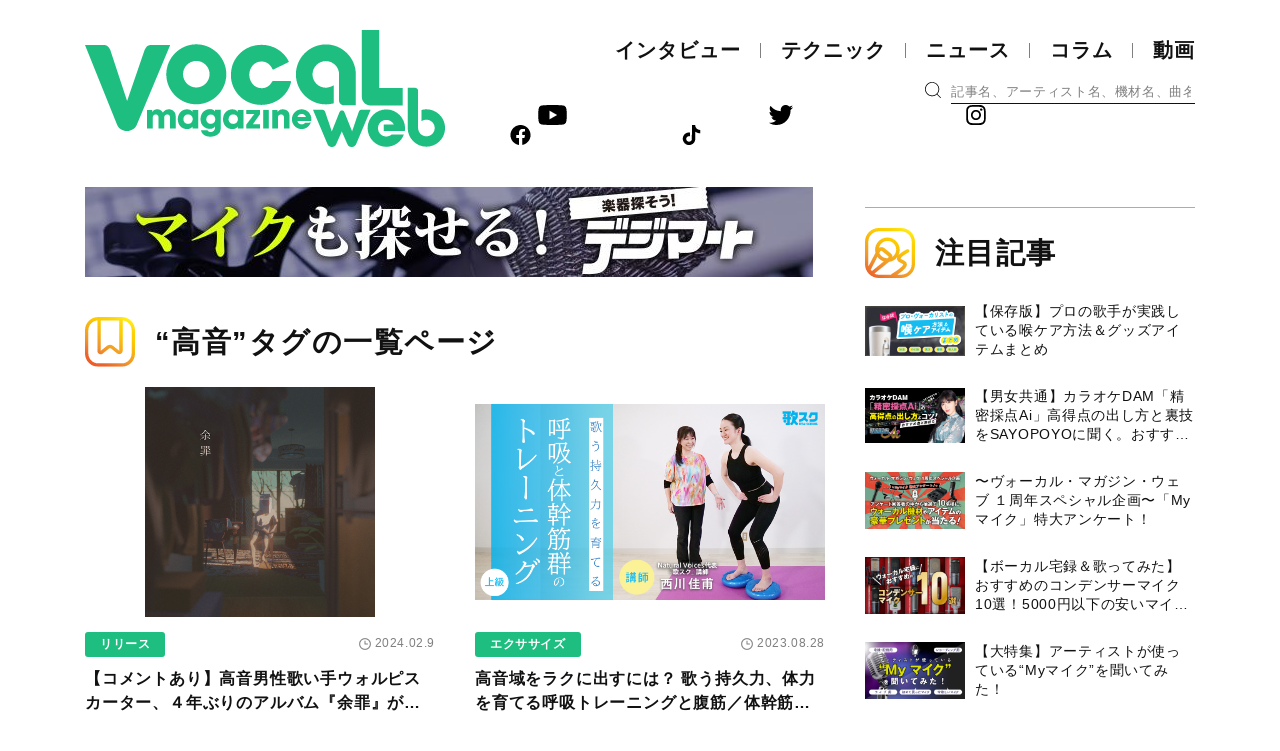

--- FILE ---
content_type: text/html; charset=UTF-8
request_url: https://vocalmagazine.jp/tag/%E9%AB%98%E9%9F%B3/
body_size: 16038
content:
<!DOCTYPE html>
<html lang="ja">
   <head>
		<meta charset="UTF-8">
		<meta http-equiv="X-UA-Compatible" content="IE=edge">
		<meta name="viewport" content="width=device-width, initial-scale=1, viewport-fit=cover">
		<meta name="format-detection" content="telephone=no">
		<title> &raquo; 高音</title>
		<meta name='robots' content='max-image-preview:large' />
	<style>img:is([sizes="auto" i], [sizes^="auto," i]) { contain-intrinsic-size: 3000px 1500px }</style>
	<link rel='dns-prefetch' href='//www.googletagmanager.com' />
<link rel='dns-prefetch' href='//stats.wp.com' />
<link rel='dns-prefetch' href='//jetpack.wordpress.com' />
<link rel='dns-prefetch' href='//s0.wp.com' />
<link rel='dns-prefetch' href='//public-api.wordpress.com' />
<link rel='dns-prefetch' href='//0.gravatar.com' />
<link rel='dns-prefetch' href='//1.gravatar.com' />
<link rel='dns-prefetch' href='//2.gravatar.com' />
<link rel='dns-prefetch' href='//pagead2.googlesyndication.com' />
<link rel="alternate" type="application/rss+xml" title="Vocal Magazine Web &raquo; Feed" href="https://vocalmagazine.jp/feed/" />
<link rel="alternate" type="application/rss+xml" title="Vocal Magazine Web &raquo; Comments Feed" href="https://vocalmagazine.jp/comments/feed/" />
<link rel="alternate" type="application/rss+xml" title="Vocal Magazine Web &raquo; 高音 Tag Feed" href="https://vocalmagazine.jp/tag/%e9%ab%98%e9%9f%b3/feed/" />
<link rel='stylesheet' id='wp-block-library-css' href='https://vocalmagazine.jp/wp-includes/css/dist/block-library/style.min.css?ver=6.8.3' type='text/css' media='all' />
<style id='classic-theme-styles-inline-css' type='text/css'>
/*! This file is auto-generated */
.wp-block-button__link{color:#fff;background-color:#32373c;border-radius:9999px;box-shadow:none;text-decoration:none;padding:calc(.667em + 2px) calc(1.333em + 2px);font-size:1.125em}.wp-block-file__button{background:#32373c;color:#fff;text-decoration:none}
</style>
<link rel='stylesheet' id='mediaelement-css' href='https://vocalmagazine.jp/wp-includes/js/mediaelement/mediaelementplayer-legacy.min.css?ver=4.2.17' type='text/css' media='all' />
<link rel='stylesheet' id='wp-mediaelement-css' href='https://vocalmagazine.jp/wp-includes/js/mediaelement/wp-mediaelement.min.css?ver=6.8.3' type='text/css' media='all' />
<style id='jetpack-sharing-buttons-style-inline-css' type='text/css'>
.jetpack-sharing-buttons__services-list{display:flex;flex-direction:row;flex-wrap:wrap;gap:0;list-style-type:none;margin:5px;padding:0}.jetpack-sharing-buttons__services-list.has-small-icon-size{font-size:12px}.jetpack-sharing-buttons__services-list.has-normal-icon-size{font-size:16px}.jetpack-sharing-buttons__services-list.has-large-icon-size{font-size:24px}.jetpack-sharing-buttons__services-list.has-huge-icon-size{font-size:36px}@media print{.jetpack-sharing-buttons__services-list{display:none!important}}.editor-styles-wrapper .wp-block-jetpack-sharing-buttons{gap:0;padding-inline-start:0}ul.jetpack-sharing-buttons__services-list.has-background{padding:1.25em 2.375em}
</style>
<style id='global-styles-inline-css' type='text/css'>
:root{--wp--preset--aspect-ratio--square: 1;--wp--preset--aspect-ratio--4-3: 4/3;--wp--preset--aspect-ratio--3-4: 3/4;--wp--preset--aspect-ratio--3-2: 3/2;--wp--preset--aspect-ratio--2-3: 2/3;--wp--preset--aspect-ratio--16-9: 16/9;--wp--preset--aspect-ratio--9-16: 9/16;--wp--preset--color--black: #000000;--wp--preset--color--cyan-bluish-gray: #abb8c3;--wp--preset--color--white: #ffffff;--wp--preset--color--pale-pink: #f78da7;--wp--preset--color--vivid-red: #cf2e2e;--wp--preset--color--luminous-vivid-orange: #ff6900;--wp--preset--color--luminous-vivid-amber: #fcb900;--wp--preset--color--light-green-cyan: #7bdcb5;--wp--preset--color--vivid-green-cyan: #00d084;--wp--preset--color--pale-cyan-blue: #8ed1fc;--wp--preset--color--vivid-cyan-blue: #0693e3;--wp--preset--color--vivid-purple: #9b51e0;--wp--preset--gradient--vivid-cyan-blue-to-vivid-purple: linear-gradient(135deg,rgba(6,147,227,1) 0%,rgb(155,81,224) 100%);--wp--preset--gradient--light-green-cyan-to-vivid-green-cyan: linear-gradient(135deg,rgb(122,220,180) 0%,rgb(0,208,130) 100%);--wp--preset--gradient--luminous-vivid-amber-to-luminous-vivid-orange: linear-gradient(135deg,rgba(252,185,0,1) 0%,rgba(255,105,0,1) 100%);--wp--preset--gradient--luminous-vivid-orange-to-vivid-red: linear-gradient(135deg,rgba(255,105,0,1) 0%,rgb(207,46,46) 100%);--wp--preset--gradient--very-light-gray-to-cyan-bluish-gray: linear-gradient(135deg,rgb(238,238,238) 0%,rgb(169,184,195) 100%);--wp--preset--gradient--cool-to-warm-spectrum: linear-gradient(135deg,rgb(74,234,220) 0%,rgb(151,120,209) 20%,rgb(207,42,186) 40%,rgb(238,44,130) 60%,rgb(251,105,98) 80%,rgb(254,248,76) 100%);--wp--preset--gradient--blush-light-purple: linear-gradient(135deg,rgb(255,206,236) 0%,rgb(152,150,240) 100%);--wp--preset--gradient--blush-bordeaux: linear-gradient(135deg,rgb(254,205,165) 0%,rgb(254,45,45) 50%,rgb(107,0,62) 100%);--wp--preset--gradient--luminous-dusk: linear-gradient(135deg,rgb(255,203,112) 0%,rgb(199,81,192) 50%,rgb(65,88,208) 100%);--wp--preset--gradient--pale-ocean: linear-gradient(135deg,rgb(255,245,203) 0%,rgb(182,227,212) 50%,rgb(51,167,181) 100%);--wp--preset--gradient--electric-grass: linear-gradient(135deg,rgb(202,248,128) 0%,rgb(113,206,126) 100%);--wp--preset--gradient--midnight: linear-gradient(135deg,rgb(2,3,129) 0%,rgb(40,116,252) 100%);--wp--preset--font-size--small: 13px;--wp--preset--font-size--medium: 20px;--wp--preset--font-size--large: 36px;--wp--preset--font-size--x-large: 42px;--wp--preset--spacing--20: 0.44rem;--wp--preset--spacing--30: 0.67rem;--wp--preset--spacing--40: 1rem;--wp--preset--spacing--50: 1.5rem;--wp--preset--spacing--60: 2.25rem;--wp--preset--spacing--70: 3.38rem;--wp--preset--spacing--80: 5.06rem;--wp--preset--shadow--natural: 6px 6px 9px rgba(0, 0, 0, 0.2);--wp--preset--shadow--deep: 12px 12px 50px rgba(0, 0, 0, 0.4);--wp--preset--shadow--sharp: 6px 6px 0px rgba(0, 0, 0, 0.2);--wp--preset--shadow--outlined: 6px 6px 0px -3px rgba(255, 255, 255, 1), 6px 6px rgba(0, 0, 0, 1);--wp--preset--shadow--crisp: 6px 6px 0px rgba(0, 0, 0, 1);}:where(.is-layout-flex){gap: 0.5em;}:where(.is-layout-grid){gap: 0.5em;}body .is-layout-flex{display: flex;}.is-layout-flex{flex-wrap: wrap;align-items: center;}.is-layout-flex > :is(*, div){margin: 0;}body .is-layout-grid{display: grid;}.is-layout-grid > :is(*, div){margin: 0;}:where(.wp-block-columns.is-layout-flex){gap: 2em;}:where(.wp-block-columns.is-layout-grid){gap: 2em;}:where(.wp-block-post-template.is-layout-flex){gap: 1.25em;}:where(.wp-block-post-template.is-layout-grid){gap: 1.25em;}.has-black-color{color: var(--wp--preset--color--black) !important;}.has-cyan-bluish-gray-color{color: var(--wp--preset--color--cyan-bluish-gray) !important;}.has-white-color{color: var(--wp--preset--color--white) !important;}.has-pale-pink-color{color: var(--wp--preset--color--pale-pink) !important;}.has-vivid-red-color{color: var(--wp--preset--color--vivid-red) !important;}.has-luminous-vivid-orange-color{color: var(--wp--preset--color--luminous-vivid-orange) !important;}.has-luminous-vivid-amber-color{color: var(--wp--preset--color--luminous-vivid-amber) !important;}.has-light-green-cyan-color{color: var(--wp--preset--color--light-green-cyan) !important;}.has-vivid-green-cyan-color{color: var(--wp--preset--color--vivid-green-cyan) !important;}.has-pale-cyan-blue-color{color: var(--wp--preset--color--pale-cyan-blue) !important;}.has-vivid-cyan-blue-color{color: var(--wp--preset--color--vivid-cyan-blue) !important;}.has-vivid-purple-color{color: var(--wp--preset--color--vivid-purple) !important;}.has-black-background-color{background-color: var(--wp--preset--color--black) !important;}.has-cyan-bluish-gray-background-color{background-color: var(--wp--preset--color--cyan-bluish-gray) !important;}.has-white-background-color{background-color: var(--wp--preset--color--white) !important;}.has-pale-pink-background-color{background-color: var(--wp--preset--color--pale-pink) !important;}.has-vivid-red-background-color{background-color: var(--wp--preset--color--vivid-red) !important;}.has-luminous-vivid-orange-background-color{background-color: var(--wp--preset--color--luminous-vivid-orange) !important;}.has-luminous-vivid-amber-background-color{background-color: var(--wp--preset--color--luminous-vivid-amber) !important;}.has-light-green-cyan-background-color{background-color: var(--wp--preset--color--light-green-cyan) !important;}.has-vivid-green-cyan-background-color{background-color: var(--wp--preset--color--vivid-green-cyan) !important;}.has-pale-cyan-blue-background-color{background-color: var(--wp--preset--color--pale-cyan-blue) !important;}.has-vivid-cyan-blue-background-color{background-color: var(--wp--preset--color--vivid-cyan-blue) !important;}.has-vivid-purple-background-color{background-color: var(--wp--preset--color--vivid-purple) !important;}.has-black-border-color{border-color: var(--wp--preset--color--black) !important;}.has-cyan-bluish-gray-border-color{border-color: var(--wp--preset--color--cyan-bluish-gray) !important;}.has-white-border-color{border-color: var(--wp--preset--color--white) !important;}.has-pale-pink-border-color{border-color: var(--wp--preset--color--pale-pink) !important;}.has-vivid-red-border-color{border-color: var(--wp--preset--color--vivid-red) !important;}.has-luminous-vivid-orange-border-color{border-color: var(--wp--preset--color--luminous-vivid-orange) !important;}.has-luminous-vivid-amber-border-color{border-color: var(--wp--preset--color--luminous-vivid-amber) !important;}.has-light-green-cyan-border-color{border-color: var(--wp--preset--color--light-green-cyan) !important;}.has-vivid-green-cyan-border-color{border-color: var(--wp--preset--color--vivid-green-cyan) !important;}.has-pale-cyan-blue-border-color{border-color: var(--wp--preset--color--pale-cyan-blue) !important;}.has-vivid-cyan-blue-border-color{border-color: var(--wp--preset--color--vivid-cyan-blue) !important;}.has-vivid-purple-border-color{border-color: var(--wp--preset--color--vivid-purple) !important;}.has-vivid-cyan-blue-to-vivid-purple-gradient-background{background: var(--wp--preset--gradient--vivid-cyan-blue-to-vivid-purple) !important;}.has-light-green-cyan-to-vivid-green-cyan-gradient-background{background: var(--wp--preset--gradient--light-green-cyan-to-vivid-green-cyan) !important;}.has-luminous-vivid-amber-to-luminous-vivid-orange-gradient-background{background: var(--wp--preset--gradient--luminous-vivid-amber-to-luminous-vivid-orange) !important;}.has-luminous-vivid-orange-to-vivid-red-gradient-background{background: var(--wp--preset--gradient--luminous-vivid-orange-to-vivid-red) !important;}.has-very-light-gray-to-cyan-bluish-gray-gradient-background{background: var(--wp--preset--gradient--very-light-gray-to-cyan-bluish-gray) !important;}.has-cool-to-warm-spectrum-gradient-background{background: var(--wp--preset--gradient--cool-to-warm-spectrum) !important;}.has-blush-light-purple-gradient-background{background: var(--wp--preset--gradient--blush-light-purple) !important;}.has-blush-bordeaux-gradient-background{background: var(--wp--preset--gradient--blush-bordeaux) !important;}.has-luminous-dusk-gradient-background{background: var(--wp--preset--gradient--luminous-dusk) !important;}.has-pale-ocean-gradient-background{background: var(--wp--preset--gradient--pale-ocean) !important;}.has-electric-grass-gradient-background{background: var(--wp--preset--gradient--electric-grass) !important;}.has-midnight-gradient-background{background: var(--wp--preset--gradient--midnight) !important;}.has-small-font-size{font-size: var(--wp--preset--font-size--small) !important;}.has-medium-font-size{font-size: var(--wp--preset--font-size--medium) !important;}.has-large-font-size{font-size: var(--wp--preset--font-size--large) !important;}.has-x-large-font-size{font-size: var(--wp--preset--font-size--x-large) !important;}
:where(.wp-block-post-template.is-layout-flex){gap: 1.25em;}:where(.wp-block-post-template.is-layout-grid){gap: 1.25em;}
:where(.wp-block-columns.is-layout-flex){gap: 2em;}:where(.wp-block-columns.is-layout-grid){gap: 2em;}
:root :where(.wp-block-pullquote){font-size: 1.5em;line-height: 1.6;}
</style>
<link rel='stylesheet' id='toc-screen-css' href='https://vocalmagazine.jp/wp-content/plugins/table-of-contents-plus/screen.min.css?ver=2411.1' type='text/css' media='all' />
<link rel='stylesheet' id='ez-toc-sticky-css' href='https://vocalmagazine.jp/wp-content/plugins/easy-table-of-contents/assets/css/ez-toc-sticky.min.css?ver=2.0.74' type='text/css' media='all' />
<style id='ez-toc-sticky-inline-css' type='text/css'>
.ez-toc-sticky-fixed{position: fixed;top: 0;left: 0;z-index: 999999;width: auto;max-width: 100%;} .ez-toc-sticky-fixed .ez-toc-sidebar {position: relative;top: auto;width: auto;;box-shadow: 1px 1px 10px 3px rgb(0 0 0 / 20%);box-sizing: border-box;padding: 20px 30px;background: #fff;margin-left: 0 !important; height: 100vh; overflow-y: auto;overflow-x: hidden;} .ez-toc-sticky-fixed .ez-toc-sidebar #ez-toc-sticky-container { padding: 0px;border: none;margin-bottom: 0;margin-top: 65px;} #ez-toc-sticky-container a { color: #000;} .ez-toc-sticky-fixed .ez-toc-sidebar .ez-toc-sticky-title-container {border-bottom-color: #EEEEEE;background-color: #fff;padding:15px;border-bottom: 1px solid #e5e5e5;width: 100%;position: absolute;height: auto;top: 0;left: 0;z-index: 99999999;} .ez-toc-sticky-fixed .ez-toc-sidebar .ez-toc-sticky-title-container .ez-toc-sticky-title {font-weight: 600;font-size: 18px;color: #111;} .ez-toc-sticky-fixed .ez-toc-close-icon {-webkit-appearance: none;padding: 0;cursor: pointer;background: 0 0;border: 0;float: right;font-size: 30px;font-weight: 600;line-height: 1;position: relative;color: #111;top: -2px;text-decoration: none;} .ez-toc-open-icon {position: fixed;left: 0px;top:8%;text-decoration: none;font-weight: bold;padding: 5px 10px 15px 10px;box-shadow: 1px -5px 10px 5px rgb(0 0 0 / 10%);background-color: #fff;color:#111;display: inline-grid;line-height: 1.4;border-radius: 0px 10px 10px 0px;z-index: 999999;} .ez-toc-sticky-fixed.hide {-webkit-transition: opacity 0.3s linear, left 0.3s cubic-bezier(0.4, 0, 1, 1);-ms-transition: opacity 0.3s linear, left 0.3s cubic-bezier(0.4, 0, 1, 1);-o-transition: opacity 0.3s linear, left 0.3s cubic-bezier(0.4, 0, 1, 1);transition: opacity 0.3s linear, left 0.3s cubic-bezier(0.4, 0, 1, 1);left: -100%;} .ez-toc-sticky-fixed.show {-webkit-transition: left 0.3s linear, left 0.3s easy-out;-moz-transition: left 0.3s linear;-o-transition: left 0.3s linear;transition: left 0.3s linear;left: 0;} .ez-toc-open-icon span.arrow { font-size: 18px; } .ez-toc-open-icon span.text {font-size: 13px;writing-mode: vertical-rl;text-orientation: mixed;} @media screen  and (max-device-width: 640px) {.ez-toc-sticky-fixed .ez-toc-sidebar {min-width: auto;} .ez-toc-sticky-fixed .ez-toc-sidebar.show { padding-top: 35px; } .ez-toc-sticky-fixed .ez-toc-sidebar #ez-toc-sticky-container { min-width: 100%; } }
.ez-toc-sticky-toggle-direction {direction: ltr;}.ez-toc-sticky-toggle-counter ul{counter-reset: item ;}.ez-toc-sticky-toggle-counter nav ul li a::before {content: counters(item, '.', decimal) '. ';display: inline-block;counter-increment: item;flex-grow: 0;flex-shrink: 0;margin-right: .2em; float: left; }
</style>
<style id='akismet-widget-style-inline-css' type='text/css'>

			.a-stats {
				--akismet-color-mid-green: #357b49;
				--akismet-color-white: #fff;
				--akismet-color-light-grey: #f6f7f7;

				max-width: 350px;
				width: auto;
			}

			.a-stats * {
				all: unset;
				box-sizing: border-box;
			}

			.a-stats strong {
				font-weight: 600;
			}

			.a-stats a.a-stats__link,
			.a-stats a.a-stats__link:visited,
			.a-stats a.a-stats__link:active {
				background: var(--akismet-color-mid-green);
				border: none;
				box-shadow: none;
				border-radius: 8px;
				color: var(--akismet-color-white);
				cursor: pointer;
				display: block;
				font-family: -apple-system, BlinkMacSystemFont, 'Segoe UI', 'Roboto', 'Oxygen-Sans', 'Ubuntu', 'Cantarell', 'Helvetica Neue', sans-serif;
				font-weight: 500;
				padding: 12px;
				text-align: center;
				text-decoration: none;
				transition: all 0.2s ease;
			}

			/* Extra specificity to deal with TwentyTwentyOne focus style */
			.widget .a-stats a.a-stats__link:focus {
				background: var(--akismet-color-mid-green);
				color: var(--akismet-color-white);
				text-decoration: none;
			}

			.a-stats a.a-stats__link:hover {
				filter: brightness(110%);
				box-shadow: 0 4px 12px rgba(0, 0, 0, 0.06), 0 0 2px rgba(0, 0, 0, 0.16);
			}

			.a-stats .count {
				color: var(--akismet-color-white);
				display: block;
				font-size: 1.5em;
				line-height: 1.4;
				padding: 0 13px;
				white-space: nowrap;
			}
		
</style>
<script type="text/javascript" src="https://vocalmagazine.jp/wp-includes/js/jquery/jquery.min.js?ver=3.7.1" id="jquery-core-js"></script>
<script type="text/javascript" src="https://vocalmagazine.jp/wp-includes/js/jquery/jquery-migrate.min.js?ver=3.4.1" id="jquery-migrate-js"></script>

<!-- Google tag (gtag.js) snippet added by Site Kit -->

<!-- Google Analytics snippet added by Site Kit -->
<script type="text/javascript" src="https://www.googletagmanager.com/gtag/js?id=G-LWSYXKCKWT" id="google_gtagjs-js" async></script>
<script type="text/javascript" id="google_gtagjs-js-after">
/* <![CDATA[ */
window.dataLayer = window.dataLayer || [];function gtag(){dataLayer.push(arguments);}
gtag("set","linker",{"domains":["vocalmagazine.jp"]});
gtag("js", new Date());
gtag("set", "developer_id.dZTNiMT", true);
gtag("config", "G-LWSYXKCKWT");
/* ]]> */
</script>

<!-- End Google tag (gtag.js) snippet added by Site Kit -->
<link rel="https://api.w.org/" href="https://vocalmagazine.jp/wp-json/" /><link rel="alternate" title="JSON" type="application/json" href="https://vocalmagazine.jp/wp-json/wp/v2/tags/983" /><link rel="EditURI" type="application/rsd+xml" title="RSD" href="https://vocalmagazine.jp/xmlrpc.php?rsd" />
<meta name="generator" content="WordPress 6.8.3" />
<meta name="generator" content="Site Kit by Google 1.155.0" />	<style>img#wpstats{display:none}</style>
		
<!-- Google AdSense meta tags added by Site Kit -->
<meta name="google-adsense-platform-account" content="ca-host-pub-2644536267352236">
<meta name="google-adsense-platform-domain" content="sitekit.withgoogle.com">
<!-- End Google AdSense meta tags added by Site Kit -->

<!-- Google AdSense snippet added by Site Kit -->
<script type="text/javascript" async="async" src="https://pagead2.googlesyndication.com/pagead/js/adsbygoogle.js?client=ca-pub-3729005966771421&amp;host=ca-host-pub-2644536267352236" crossorigin="anonymous"></script>

<!-- End Google AdSense snippet added by Site Kit -->

<!-- Jetpack Open Graph Tags -->
<meta property="og:type" content="website" />
<meta property="og:title" content="高音 &#8211; Vocal Magazine Web" />
<meta property="og:url" content="https://vocalmagazine.jp/tag/%e9%ab%98%e9%9f%b3/" />
<meta property="og:site_name" content="Vocal Magazine Web" />
<meta property="og:image" content="https://vocalmagazine.jp/wp-content/uploads/2025/05/cropped-VMW_circle-2.jpg" />
<meta property="og:image:width" content="512" />
<meta property="og:image:height" content="512" />
<meta property="og:image:alt" content="" />
<meta property="og:locale" content="ja_JP" />

<!-- End Jetpack Open Graph Tags -->
<link rel="icon" href="https://vocalmagazine.jp/wp-content/uploads/2025/05/cropped-VMW_circle-2-32x32.jpg" sizes="32x32" />
<link rel="icon" href="https://vocalmagazine.jp/wp-content/uploads/2025/05/cropped-VMW_circle-2-192x192.jpg" sizes="192x192" />
<link rel="apple-touch-icon" href="https://vocalmagazine.jp/wp-content/uploads/2025/05/cropped-VMW_circle-2-180x180.jpg" />
<meta name="msapplication-TileImage" content="https://vocalmagazine.jp/wp-content/uploads/2025/05/cropped-VMW_circle-2-270x270.jpg" />
		<!-- Bootstrap core CSS -->
		<link href="https://vocalmagazine.jp/wp-content/themes/vmw/assets/css/bootstrap.min.css" rel="stylesheet">
		<!-- block-grid -->
		<link href="https://vocalmagazine.jp/wp-content/themes/vmw/assets/css/block-grid.css" rel="stylesheet" />
		<!-- swiper -->
		<link href="https://vocalmagazine.jp/wp-content/themes/vmw/assets/css/swiper-bundle.min.css" rel="stylesheet" />
		<!-- Custom styles -->
		<link href="https://vocalmagazine.jp/wp-content/themes/vmw/assets/css/style.css?v=1295467592" rel="stylesheet">
		<!-- Favicon -->
		<link rel="apple-touch-icon" sizes="180x180" href="https://vocalmagazine.jp/wp-content/themes/vmw/assets/favicon/apple-touch-icon.png">
		<link rel="icon" type="image/png" sizes="32x32" href="https://vocalmagazine.jp/wp-content/themes/vmw/assets/favicon/favicon-32x32.png">
		<link rel="icon" type="image/png" sizes="16x16" href="https://vocalmagazine.jp/wp-content/themes/vmw/assets/favicon/favicon-16x16.png">
		<link rel="manifest" href="https://vocalmagazine.jp/wp-content/themes/vmw/assets/favicon/site.webmanifest">
		<link rel="mask-icon" href="https://vocalmagazine.jp/wp-content/themes/vmw/assets/favicon/safari-pinned-tab.svg" color="#1ebe80">
		<meta name="msapplication-TileColor" content="#1ebe80">
		<meta name="theme-color" content="#ffffff">
		<!-- Global site tag (gtag.js) - Google Analytics -->
		<script async src=" https://www.googletagmanager.com/gtag/js?id=UA-211751660-1 "></script>
		<script>
		window.dataLayer = window.dataLayer || [];
		function gtag(){dataLayer.push(arguments);}
		gtag('js', new Date());
		gtag('config', 'UA-211751660-1');
		</script>
		<script>
		$(function(){
		  window.PianoESPConfig = {
		    id: 784
		  }
		  var e=document.createElement("script");e.setAttribute("id","pnesplucidsdksel"),e.type="text/javascript",e.src="//sandbox-api-esp.piano.io/public/sdk/v04/sdk.js?v="+(localStorage&&localStorage.lucidsdkver||"xxx"),e.async=!0,document.getElementsByTagName("script")[0].parentNode.appendChild(e);
		});
		</script>
		<!-- 広告タグ -->
		<script async src="https://securepubads.g.doubleclick.net/tag/js/gpt.js"></script>
		<script async src="https://securepubads.g.doubleclick.net/tag/js/gpt.js"></script>
		<script>
		  window.googletag = window.googletag || {cmd: []};
		  googletag.cmd.push(function() {
		    googletag.defineSlot('/49282802/rm_vmweb/pc//sp/all-A', [728, 90], 'div-gpt-ad-1636004280422-0').addService(googletag.pubads());
		    googletag.defineSlot('/49282802/rm_vmweb/pc/all-B', [468, 60], 'div-gpt-ad-1636338484804-0').addService(googletag.pubads());
		    googletag.defineSlot('/49282802/rm_vmweb/sp/all-B', [300, 50], 'div-gpt-ad-1636338641255-0').addService(googletag.pubads());
		    googletag.defineSlot('/49282802/rm_vmweb/pc/all-C', [300, 250], 'div-gpt-ad-1636338576188-0').addService(googletag.pubads());
		    googletag.defineSlot('/49282802/rm_vmweb/sp/all-C', [300, 250], 'div-gpt-ad-1636338702229-0').addService(googletag.pubads());
		    googletag.pubads().collapseEmptyDivs();
		    googletag.enableServices();
		  });
		</script>
		
	</head>
	<body class="archive tag tag-983 wp-embed-responsive wp-theme-vmw" id="top">
		<!-- Loading --><div id="loader"></div>
		<div id="wrp">

			<!-- Header -->
			<header>
				<section class="hdCmn">
					<div class="container">
						<div class="hdCmn-inner">
							<h1>
								<a href="https://vocalmagazine.jp/"><img src="https://vocalmagazine.jp/wp-content/themes/vmw/assets/img/logo.svg" width="360" height="117" alt="Vocal Magazine Web"></a>
							</h1>
							<div class="hdBtn" id="hdBtn"></div>
							<div class="hd-ad">
								<div id="block-16" class="widget_block"><!-- /49282802/rm_vmweb/pc/all-B -->
<div id='div-gpt-ad-1636338484804-0' style='min-width: 468px; min-height: 60px;'>
  <script>
    googletag.cmd.push(function() { googletag.display('div-gpt-ad-1636338484804-0'); });
  </script>
</div></div>							</div>
							<div class="hdMenu" id="hdMenu">							
								<nav>
									<div class="hdMenu-01">
										<ul id="g_nav_hd">
											<li class="dropdown">
												<a href="https://vocalmagazine.jp/interview" class="dropdown-toggle hidden-xs">インタビュー</a>
												<a href="https://vocalmagazine.jp/interview" class="dropdown-toggle visible-xs" data-toggle="dropdown" role="button" aria-haspopup="true" aria-expanded="false">インタビュー</a>
												<ul class="dropdown-menu">
													<li class="visible-xs"><a href="https://vocalmagazine.jp/interview">インタビュートップ</a></li>
													<li><a href="https://vocalmagazine.jp/interview/foreign-music">洋楽</a></li>
													<li><a href="https://vocalmagazine.jp/interview/japanese-music">邦楽</a></li>
												</ul>
											</li>
											<li class="dropdown">
												<a href="https://vocalmagazine.jp/technique" class="dropdown-toggle hidden-xs">テクニック</a>
												<a href="https://vocalmagazine.jp/technique" class="dropdown-toggle visible-xs" data-toggle="dropdown" role="button" aria-haspopup="true" aria-expanded="false">テクニック</a>
												<ul class="dropdown-menu">
													<li class="visible-xs"><a href="https://vocalmagazine.jp/technique">テクニックトップ</a></li>
													<li><a href="https://vocalmagazine.jp/technique/vocal-method">ヴォーカル</a></li>
													<li><a href="https://vocalmagazine.jp/technique/products">機材</a></li>
													<li><a href="https://vocalmagazine.jp/technique/streaming">自宅録音/配信</a></li>
													<li><a href="https://vocalmagazine.jp/technique/songwriting">作詞/作曲</a></li>
													<li><a href="https://vocalmagazine.jp/technique/singing-with">弾き語り</a></li>
												</ul>
											</li>
											<li class="dropdown">
												<a href="https://vocalmagazine.jp/news" class="dropdown-toggle hidden-xs">ニュース</a>
												<a href="https://vocalmagazine.jp/news" class="dropdown-toggle visible-xs" data-toggle="dropdown" role="button" aria-haspopup="true" aria-expanded="false">ニュース</a>
												<ul class="dropdown-menu">
													<li class="visible-xs"><a href="https://vocalmagazine.jp/news">ニューストップ</a></li>
													<li><a href="https://vocalmagazine.jp/news/release">リリース</a></li>
													<li><a href="https://vocalmagazine.jp/news/live">ライブ</a></li>
													<li><a href="https://vocalmagazine.jp/news/event">イベント</a></li>
													<li><a href="https://vocalmagazine.jp/news/cinema">映画/TV/ラジオ</a></li>
													<li><a href="https://vocalmagazine.jp/news/audition">オーディション/コンテスト</a></li>
													<li><a href="https://vocalmagazine.jp/news/karaoke">カラオケ</a></li>
												</ul>
											</li>
											<li class="dropdown">
												<a href="https://vocalmagazine.jp/column" class="dropdown-toggle hidden-xs">コラム</a>
												<a href="https://vocalmagazine.jp/column" class="dropdown-toggle visible-xs" data-toggle="dropdown" role="button" aria-haspopup="true" aria-expanded="false">コラム</a>
												<ul class="dropdown-menu">
													<li class="visible-xs"><a href="https://vocalmagazine.jp/column">コラムトップ</a></li>
													<li><a href="https://vocalmagazine.jp/column/report">ライブ・レポート</a></li>
													<li><a href="https://vocalmagazine.jp/column/serial">読み物/連載</a></li>
													<li><a href="https://vocalmagazine.jp/column/lesson">教則本・書籍</a></li>
													<li><a href="https://vocalmagazine.jp/column/editor-note">編集部の独り言</a></li>
													<li><a href="https://vocalmagazine.jp/column/review">レビュー</a></li>
												</ul>
											</li>
											<li class="dropdown">
												<a href="https://vocalmagazine.jp/movie" class="dropdown-toggle hidden-xs">動画</a>
												<a href="https://vocalmagazine.jp/movie" class="dropdown-toggle visible-xs" data-toggle="dropdown" role="button" aria-haspopup="true" aria-expanded="false">動画</a>
												<ul class="dropdown-menu">
													<li class="visible-xs"><a href="https://vocalmagazine.jp/movie">動画トップ</a></li>							
													<li><a href="https://vocalmagazine.jp/movie/original-movie">オリジナル動画</a></li>
													<li><a href="https://vocalmagazine.jp/movie/singing-method">歌唱テクニック</a></li>
													<li><a href="https://vocalmagazine.jp/movie/products">機材レポート</a></li>
												</ul>
											</li>
										</ul>
									</div>
									<div class="hdMenu-02">
										<div class="search-wrap">
											<div class="search-icn"><img src="https://vocalmagazine.jp/wp-content/themes/vmw/assets/img/icn-search.svg" /></div>
											<form role="search" method="get" class="search-form" action="https://vocalmagazine.jp/">
												<input type="search" value="" name="s" placeholder="記事名、アーティスト名、機材名、曲名...">
											</form>
										</div>
										<ul>
											<li><a href="https://www.youtube.com/channel/UCWwtnxl-swzokRkJuUSp1Yw/featured" target="_blank"><img src="https://vocalmagazine.jp/wp-content/themes/vmw/assets/img/icn-sns-yt.svg" width="28" height="20"></a></li>
											<li><a href="https://twitter.com/VMW_jp" target="_blank"><img src="https://vocalmagazine.jp/wp-content/themes/vmw/assets/img/icn-sns-tw.svg" width="24" height="20"></a></li>
											<li><a href="https://www.instagram.com/VMW_jp/" target="_blank"><img src="https://vocalmagazine.jp/wp-content/themes/vmw/assets/img/icn-sns-ig.svg" width="20" height="20"></a></li>
											<li><img src="https://vocalmagazine.jp/wp-content/themes/vmw/assets/img/icn-sns-fb.svg" width="20" height="20"></li>
											<li><a href="https://www.tiktok.com/@vmw_jp" target="_blank"><img src="https://vocalmagazine.jp/wp-content/themes/vmw/assets/img/icn-sns-tt.svg" width="28" height="32"></a></li>
										</ul>
										<div class="banner-sp">
											<div class="banner">
	<div id="block-30" class="widget_block widget_media_image">
<figure class="wp-block-image size-full"><a href="https://www.digimart.net/" target="_blank" rel=" noreferrer noopener"><img loading="lazy" decoding="async" width="728" height="90" src="https://vocalmagazine.jp/wp-content/uploads/2024/03/7521420223922255980.jpg" alt="" class="wp-image-47039" srcset="https://vocalmagazine.jp/wp-content/uploads/2024/03/7521420223922255980.jpg 728w, https://vocalmagazine.jp/wp-content/uploads/2024/03/7521420223922255980-300x37.jpg 300w" sizes="auto, (max-width: 728px) 100vw, 728px" /></a></figure>
</div></div>										</div>
									</div>
								</nav>
								<div class="mailmagazin-sp">
									<p class="btn-mailmagazin"><a href="https://vocalmagazine.jp/mailmagazine"><span class="btn-inner"><img src="https://vocalmagazine.jp/wp-content/themes/vmw/assets/img/icn-mail.svg" >メールマガジンを購読</span></a></p>
									<p>VocalMagazineWebから更新記事や<br/>アーティスト関連情報をお届けします。</p>
								</div>
								<div class="hdMenu-ft">
									
									<div class="hdMenu-ft-menu">
										<ul>
											<li><a href="https://guitarmagazine.jp/" target="_blank">Guitar Magazine</a></li>
											<li><a href="https://bassmagazine.jp" target="_blank">Bass Magazine</a></li>
											<li><a href="https://drumsmagazine.jp" target="_blank">Drums Magazine</a></li>
											<li><a href="https://www.snrec.jp" target="_blank">Sound & Recording Magazine</a></li>
											<li><a href="https://www.rittor-music.co.jp/magazine/acoustic-guitar/" target="_blank">Acoustic Guitar Magazine</a></li>
											<li><a href="https://www.rittor-music.co.jp/magazine/ukulele/" target="_blank">Ukulele Magazine</a></li>
											<li><a href="https://www.metalhammer.jp" target="_blank">Metal Hammer Japan</a></li>
											<li><a href="https://33man.jp/" target="_blank">耳マン</a></li>
											<li><a href="https://www.digimart.net/" target="_blank">デジマート</a></li>
											<li><a href="https://ad.rittor-music.co.jp" target="_blank">広告掲載のお問合せ</a></li>
											<li><a href="https://www.rittor-music.co.jp/privacy/" target="_blank">プライバシーポリシー</a></li>
											<li><a href="https://www.rittor-music.co.jp" target="_blank">リットーミュージック</a></li>
										</ul>
									</div>

									<div class="hdMenu-ft-brand">
										<div class="row">
											<div class="col-xs-6">
												<img src="https://vocalmagazine.jp/wp-content/themes/vmw/assets/img/ft_nextone.png" class="brand-left">
											</div>
											<div class="col-xs-6">
												<img src="https://vocalmagazine.jp/wp-content/themes/vmw/assets/img/ft_jasrac.png" class="brand-right">
											</div>
										</div>
									</div>
								</div>
							</div>
						</div>
					</div>
				</section>
			</header>
			
			<!-- Main -->
			<main>
		
<div class="container">
	<div class="content-main">
		<!-- 歌スクバナー -->
		<div class="banner">
	<div id="block-30" class="widget_block widget_media_image">
<figure class="wp-block-image size-full"><a href="https://www.digimart.net/" target="_blank" rel=" noreferrer noopener"><img loading="lazy" decoding="async" width="728" height="90" src="https://vocalmagazine.jp/wp-content/uploads/2024/03/7521420223922255980.jpg" alt="" class="wp-image-47039" srcset="https://vocalmagazine.jp/wp-content/uploads/2024/03/7521420223922255980.jpg 728w, https://vocalmagazine.jp/wp-content/uploads/2024/03/7521420223922255980-300x37.jpg 300w" sizes="auto, (max-width: 728px) 100vw, 728px" /></a></figure>
</div></div>		
		<div class="sec-title-wrp">
			<img src="https://vocalmagazine.jp/wp-content/themes/vmw/assets/img/icn-title-topics.svg" width="50" height="50">
			<h1 class="sec-title">“高音”タグの一覧ページ</h1>
		</div>

		
		<section class="content-sec news">
			<div class="content-list">

								<ul class="block-grid-xs-2">
									<li class="block-grid-item">				
	<a class="img-wrp" href="https://vocalmagazine.jp/news/release/240209_wolpiscarter/" ><img width="827" height="827" src="https://vocalmagazine.jp/wp-content/uploads/2024/02/余罪Jacket_small.png" class="attachment-post-thumbnail size-post-thumbnail wp-post-image" alt="" decoding="async" loading="lazy" srcset="https://vocalmagazine.jp/wp-content/uploads/2024/02/余罪Jacket_small.png 827w, https://vocalmagazine.jp/wp-content/uploads/2024/02/余罪Jacket_small-300x300.png 300w, https://vocalmagazine.jp/wp-content/uploads/2024/02/余罪Jacket_small-150x150.png 150w, https://vocalmagazine.jp/wp-content/uploads/2024/02/余罪Jacket_small-768x768.png 768w" sizes="auto, (max-width: 827px) 100vw, 827px" /></a>
	<div class="list-info">
		 <p class="cat-tag"> <a href="https://vocalmagazine.jp/news/release/">リリース</a> </p> 		<p class="updata">2024.02.9</p>
	</div>
	<p class="list-txt"><a href="https://vocalmagazine.jp/news/release/240209_wolpiscarter/">【コメントあり】高音男性歌い手ウォルピスカーター、４年ぶりのアルバム『余罪』が４月10日に発売！ 新曲MVも公開！</a></p>
	<ul class="list-tags"><li><a href="https://vocalmagazine.jp/tag/jpop/">#JPOP</a></li><li><a href="https://vocalmagazine.jp/tag/%e3%82%a6%e3%82%a9%e3%83%ab%e3%83%94%e3%82%b9%e3%82%ab%e3%83%bc%e3%82%bf%e3%83%bc/">#ウォルピスカーター</a></li><li><a href="https://vocalmagazine.jp/tag/%e3%83%8f%e3%82%a4%e3%83%88%e3%83%bc%e3%83%b3/">#ハイトーン</a></li><li><a href="https://vocalmagazine.jp/tag/%e6%ad%8c%e3%81%84%e6%89%8b/">#歌い手</a></li><li><a href="https://vocalmagazine.jp/tag/%e9%82%a6%e6%a5%bd/">#邦楽</a></li><li><a href="https://vocalmagazine.jp/tag/%e9%ab%98%e9%9f%b3/">#高音</a></li></ul>	
</li>									<li class="block-grid-item">				
	<a class="img-wrp" href="https://vocalmagazine.jp/column/exercise/exercise_3/" ><img width="1280" height="720" src="https://vocalmagazine.jp/wp-content/uploads/2023/08/アートボード-2.jpg" class="attachment-post-thumbnail size-post-thumbnail wp-post-image" alt="" decoding="async" loading="lazy" srcset="https://vocalmagazine.jp/wp-content/uploads/2023/08/アートボード-2.jpg 1280w, https://vocalmagazine.jp/wp-content/uploads/2023/08/アートボード-2-300x169.jpg 300w, https://vocalmagazine.jp/wp-content/uploads/2023/08/アートボード-2-1024x576.jpg 1024w, https://vocalmagazine.jp/wp-content/uploads/2023/08/アートボード-2-768x432.jpg 768w" sizes="auto, (max-width: 1280px) 100vw, 1280px" /></a>
	<div class="list-info">
		 <p class="cat-tag"> <a href="https://vocalmagazine.jp/column/exercise/">エクササイズ</a> </p> 		<p class="updata">2023.08.28</p>
	</div>
	<p class="list-txt"><a href="https://vocalmagazine.jp/column/exercise/exercise_3/">高音域をラクに出すには？ 歌う持久力、体力を育てる呼吸トレーニングと腹筋／体幹筋群を鍛えるメニュー＜上級編＞</a></p>
	<ul class="list-tags"><li><a href="https://vocalmagazine.jp/tag/%e4%bd%93%e5%8a%9b/">#体力</a></li><li><a href="https://vocalmagazine.jp/tag/%e4%bd%93%e5%b9%b9%e7%ad%8b%e7%be%a4/">#体幹筋群</a></li><li><a href="https://vocalmagazine.jp/tag/%e5%91%bc%e5%90%b8/">#呼吸</a></li><li><a href="https://vocalmagazine.jp/tag/%e6%8c%81%e4%b9%85%e5%8a%9b/">#持久力</a></li><li><a href="https://vocalmagazine.jp/tag/%e8%85%b9%e7%ad%8b/">#腹筋</a></li><li><a href="https://vocalmagazine.jp/tag/%e9%ab%98%e9%9f%b3/">#高音</a></li></ul>	
</li>									<li class="block-grid-item">				
	<a class="img-wrp" href="https://vocalmagazine.jp/technique/vocal-method/230125_hightone-vocal/" ><img width="1280" height="720" src="https://vocalmagazine.jp/wp-content/uploads/2023/02/歌スクYOUTUBE用バナー_高い声.jpg" class="attachment-post-thumbnail size-post-thumbnail wp-post-image" alt="" decoding="async" loading="lazy" srcset="https://vocalmagazine.jp/wp-content/uploads/2023/02/歌スクYOUTUBE用バナー_高い声.jpg 1280w, https://vocalmagazine.jp/wp-content/uploads/2023/02/歌スクYOUTUBE用バナー_高い声-300x169.jpg 300w, https://vocalmagazine.jp/wp-content/uploads/2023/02/歌スクYOUTUBE用バナー_高い声-1024x576.jpg 1024w, https://vocalmagazine.jp/wp-content/uploads/2023/02/歌スクYOUTUBE用バナー_高い声-768x432.jpg 768w" sizes="auto, (max-width: 1280px) 100vw, 1280px" /></a>
	<div class="list-info">
		 <p class="cat-tag"> <a href="https://vocalmagazine.jp/technique/vocal-method/">ヴォーカル</a> </p> 		<p class="updata">2023.02.3</p>
	</div>
	<p class="list-txt"><a href="https://vocalmagazine.jp/technique/vocal-method/230125_hightone-vocal/">【高い声を出す！】歌スク講師のワンポイントレッスン！ ハイトーン攻略のコツを動画で学ぼう！</a></p>
	<ul class="list-tags"><li><a href="https://vocalmagazine.jp/tag/%e3%83%8f%e3%82%a4%e3%83%88%e3%83%bc%e3%83%b3/">#ハイトーン</a></li><li><a href="https://vocalmagazine.jp/tag/%e3%83%9c%e3%82%a4%e3%83%88%e3%83%ac/">#ボイトレ</a></li><li><a href="https://vocalmagazine.jp/tag/%e3%83%9f%e3%83%83%e3%82%af%e3%82%b9%e3%83%9c%e3%82%a4%e3%82%b9/">#ミックスボイス</a></li><li><a href="https://vocalmagazine.jp/tag/%e5%8b%95%e7%94%bb%e3%81%82%e3%82%8a/">#動画あり</a></li><li><a href="https://vocalmagazine.jp/tag/%e6%ad%8c%e3%82%b9%e3%82%af/">#歌スク</a></li><li><a href="https://vocalmagazine.jp/tag/%e9%ab%98%e9%9f%b3/">#高音</a></li></ul>	
</li>								</ul>
								

			</div>
		</section>
	</div>
	<div class="content-side">
		
<!-- AD 300 PC -->
<div class="ad-300">
	<div id="block-18" class="widget_block"><!-- /49282802/rm_vmweb/pc/all-C -->
<div id='div-gpt-ad-1636338576188-0' style='min-width: 300px; min-height: 250px;'>
  <script>
    googletag.cmd.push(function() { googletag.display('div-gpt-ad-1636338576188-0'); });
  </script>
</div></div></div>
<!-- ランキング -->
<section class="side-sec side-ranking">
	<div class="sec-title-wrp">
		<img src="https://vocalmagazine.jp/wp-content/themes/vmw/assets/img/icn-title.svg" width="50" height="50">
		<h1 class="sec-title">注目記事</h1>
	</div>
	<ul class="ranking-list">
			<li>
			<a href="https://vocalmagazine.jp/technique/vocal-method/230309_voicecare/">
				<div class="img-wrp">
					<img src="https://vocalmagazine.jp/wp-content/uploads/2023/03/喉ケア_バナー.jpg">
				</div>
				<p>【保存版】プロの歌手が実践している喉ケア⽅法＆グッズアイテムまとめ</p>
			</a>
		</li>
			<li>
			<a href="https://vocalmagazine.jp/technique/vocal-method/karaokedam-highscore/">
				<div class="img-wrp">
					<img src="https://vocalmagazine.jp/wp-content/uploads/2023/06/karaokeDAM-highscore.jpg">
				</div>
				<p>【男女共通】カラオケDAM「精密採点Ai」高得点の出し方と裏技をSAYOPOYOに聞く。おすすめ曲３選と攻略のコツもご紹介！</p>
			</a>
		</li>
			<li>
			<a href="https://vocalmagazine.jp/technique/products/221215_mymic/">
				<div class="img-wrp">
					<img src="https://vocalmagazine.jp/wp-content/uploads/2022/12/アンケートプレゼント.jpg">
				</div>
				<p>〜ヴォーカル・マガジン・ウェブ １周年スペシャル企画〜「Myマイク」特大アンケート！</p>
			</a>
		</li>
			<li>
			<a href="https://vocalmagazine.jp/technique/products/221130_condenser-microphone/">
				<div class="img-wrp">
					<img src="https://vocalmagazine.jp/wp-content/uploads/2022/11/1125-2.jpg">
				</div>
				<p>【ボーカル宅録＆歌ってみた】おすすめのコンデンサーマイク10選！5000円以下の安いマイクからプロ使用モデルまで紹介</p>
			</a>
		</li>
			<li>
			<a href="https://vocalmagazine.jp/technique/products/artist_mymic/">
				<div class="img-wrp">
					<img src="https://vocalmagazine.jp/wp-content/uploads/2023/01/0125.png">
				</div>
				<p>【大特集】アーティストが使っている“Myマイク”を聞いてみた！</p>
			</a>
		</li>
			
	</ul>
</section>


<!-- 話題の＃タグ -->
<section class="side-sec side-topics">
	<div class="sec-title-wrp">
		<img src="https://vocalmagazine.jp/wp-content/themes/vmw/assets/img/icn-title-topics.svg" width="50" height="50">
		<h1 class="sec-title">話題の＃タグ</h1>
	</div>
	<div class="tags-clouds">
		<a href="https://vocalmagazine.jp/tag/jpop/" class="tag-cloud-link tag-link-162 tag-link-position-1" style="font-size: 22pt;" aria-label="JPOP (1,017 items)">JPOP</a>
<a href="https://vocalmagazine.jp/tag/kpop/" class="tag-cloud-link tag-link-482 tag-link-position-2" style="font-size: 10.470588235294pt;" aria-label="KPOP (55 items)">KPOP</a>
<a href="https://vocalmagazine.jp/tag/tomozo/" class="tag-cloud-link tag-link-1763 tag-link-position-3" style="font-size: 10.196078431373pt;" aria-label="tOmozo (52 items)">tOmozo</a>
<a href="https://vocalmagazine.jp/tag/%e3%81%8d%e3%82%85%e3%82%93%e3%83%a1%e3%83%ad/" class="tag-cloud-link tag-link-534 tag-link-position-4" style="font-size: 8.4575163398693pt;" aria-label="きゅんメロ (33 items)">きゅんメロ</a>
<a href="https://vocalmagazine.jp/tag/%e3%82%a2%e3%82%ab%e3%83%9a%e3%83%a9/" class="tag-cloud-link tag-link-380 tag-link-position-5" style="font-size: 8pt;" aria-label="アカペラ (29 items)">アカペラ</a>
<a href="https://vocalmagazine.jp/tag/%e3%82%b3%e3%83%a1%e3%83%b3%e3%83%88%e3%81%82%e3%82%8a/" class="tag-cloud-link tag-link-186 tag-link-position-6" style="font-size: 13.581699346405pt;" aria-label="コメントあり (122 items)">コメントあり</a>
<a href="https://vocalmagazine.jp/tag/%e3%82%b9%e3%83%bc%e3%82%b8%e3%83%bc%e9%88%b4%e6%9c%a8/" class="tag-cloud-link tag-link-35 tag-link-position-7" style="font-size: 8.3660130718954pt;" aria-label="スージー鈴木 (32 items)">スージー鈴木</a>
<a href="https://vocalmagazine.jp/tag/%e3%83%9c%e3%82%a4%e3%83%88%e3%83%ac/" class="tag-cloud-link tag-link-101 tag-link-position-8" style="font-size: 15.686274509804pt;" aria-label="ボイトレ (210 items)">ボイトレ</a>
<a href="https://vocalmagazine.jp/tag/%e3%83%a9%e3%82%a4%e3%83%96%e3%83%ac%e3%83%9d/" class="tag-cloud-link tag-link-161 tag-link-position-9" style="font-size: 14.40522875817pt;" aria-label="ライブレポ (151 items)">ライブレポ</a>
<a href="https://vocalmagazine.jp/tag/%e4%b8%bb%e9%a1%8c%e6%ad%8c-2/" class="tag-cloud-link tag-link-199 tag-link-position-10" style="font-size: 8.4575163398693pt;" aria-label="主題歌 (33 items)">主題歌</a>
<a href="https://vocalmagazine.jp/tag/%e5%8b%95%e7%94%bb%e3%81%82%e3%82%8a/" class="tag-cloud-link tag-link-164 tag-link-position-11" style="font-size: 17.699346405229pt;" aria-label="動画あり (346 items)">動画あり</a>
<a href="https://vocalmagazine.jp/tag/%e5%92%8c/" class="tag-cloud-link tag-link-168 tag-link-position-12" style="font-size: 8.0915032679739pt;" aria-label="和 (30 items)">和</a>
<a href="https://vocalmagazine.jp/tag/%e5%a3%b0%e5%84%aa/" class="tag-cloud-link tag-link-181 tag-link-position-13" style="font-size: 8.3660130718954pt;" aria-label="声優 (32 items)">声優</a>
<a href="https://vocalmagazine.jp/tag/%e5%b0%8f%e6%b3%89%e8%aa%a0%e5%8f%b8/" class="tag-cloud-link tag-link-594 tag-link-position-14" style="font-size: 13.032679738562pt;" aria-label="小泉誠司 (107 items)">小泉誠司</a>
<a href="https://vocalmagazine.jp/tag/%e6%ad%8c%e3%82%b9%e3%82%af/" class="tag-cloud-link tag-link-64 tag-link-position-15" style="font-size: 13.673202614379pt;" aria-label="歌スク (126 items)">歌スク</a>
<a href="https://vocalmagazine.jp/tag/%e8%85%b9%e5%bc%8f%e5%91%bc%e5%90%b8/" class="tag-cloud-link tag-link-111 tag-link-position-16" style="font-size: 11.111111111111pt;" aria-label="腹式呼吸 (65 items)">腹式呼吸</a>
<a href="https://vocalmagazine.jp/tag/%e8%a9%a9%e5%90%9f%e5%b8%ab%e7%af%84/" class="tag-cloud-link tag-link-170 tag-link-position-17" style="font-size: 8.4575163398693pt;" aria-label="詩吟師範 (33 items)">詩吟師範</a>
<a href="https://vocalmagazine.jp/tag/%e9%82%a6%e6%a5%bd/" class="tag-cloud-link tag-link-91 tag-link-position-18" style="font-size: 19.712418300654pt;" aria-label="邦楽 (575 items)">邦楽</a>
<a href="https://vocalmagazine.jp/tag/%e9%88%b4%e8%8f%af%e3%82%86%e3%81%86%e5%ad%90/" class="tag-cloud-link tag-link-47 tag-link-position-19" style="font-size: 9.0065359477124pt;" aria-label="鈴華ゆう子 (38 items)">鈴華ゆう子</a>
<a href="https://vocalmagazine.jp/tag/%e9%96%a2%e5%8f%96%e8%8a%b1/" class="tag-cloud-link tag-link-89 tag-link-position-20" style="font-size: 10.83660130719pt;" aria-label="関取花 (61 items)">関取花</a>	</div>
</section>
<!-- ニュース -->
<section class="side-sec side-news">
	<div class="sec-title-wrp">
		<img src="https://vocalmagazine.jp/wp-content/themes/vmw/assets/img/icn-title.svg" width="50" height="50">
		<h1 class="sec-title">ニュース</h1>
	</div>
			<ul class="news-list">
		<li>
		<a href="https://vocalmagazine.jp/news/release/250920_sekitori_hana/">
			<div class="img-wrp">
				<img width="1280" height="1024" src="https://vocalmagazine.jp/wp-content/uploads/2025/09/関取花_アー写.jpg" class="attachment-post-thumbnail size-post-thumbnail wp-post-image" alt="" decoding="async" loading="lazy" srcset="https://vocalmagazine.jp/wp-content/uploads/2025/09/関取花_アー写.jpg 1280w, https://vocalmagazine.jp/wp-content/uploads/2025/09/関取花_アー写-300x240.jpg 300w, https://vocalmagazine.jp/wp-content/uploads/2025/09/関取花_アー写-1024x819.jpg 1024w, https://vocalmagazine.jp/wp-content/uploads/2025/09/関取花_アー写-768x614.jpg 768w" sizes="auto, (max-width: 1280px) 100vw, 1280px" />			</div>
			<div class="news-list-txt">
				<p>関取 花が新曲「わたしのねがい」を10/1に配信リリース決定。10月からFMヨコハマでDJもスタート！</p>
				<p class="updata">2025.09.20</p>
			</div>
		</a>
	</li>
		<li>
		<a href="https://vocalmagazine.jp/news/karaoke/250808_volte_tokyo/">
			<div class="img-wrp">
				<img width="1280" height="853" src="https://vocalmagazine.jp/wp-content/uploads/2025/08/VoLTE-TOKYO_店内画像_01.jpg" class="attachment-post-thumbnail size-post-thumbnail wp-post-image" alt="" decoding="async" loading="lazy" srcset="https://vocalmagazine.jp/wp-content/uploads/2025/08/VoLTE-TOKYO_店内画像_01.jpg 1280w, https://vocalmagazine.jp/wp-content/uploads/2025/08/VoLTE-TOKYO_店内画像_01-300x200.jpg 300w, https://vocalmagazine.jp/wp-content/uploads/2025/08/VoLTE-TOKYO_店内画像_01-1024x682.jpg 1024w, https://vocalmagazine.jp/wp-content/uploads/2025/08/VoLTE-TOKYO_店内画像_01-768x512.jpg 768w" sizes="auto, (max-width: 1280px) 100vw, 1280px" />			</div>
			<div class="news-list-txt">
				<p>【内覧会レポート】カラオケ好きが盛り上がれる大人のエンタメスポット、VoLTE TOKYO（読み：ボルテ トーキョー）が東京・品川に8/8グランドオープン！</p>
				<p class="updata">2025.08.9</p>
			</div>
		</a>
	</li>
		<li>
		<a href="https://vocalmagazine.jp/news/release/250728_the-yellow-monkey/">
			<div class="img-wrp">
				<img width="1280" height="854" src="https://vocalmagazine.jp/wp-content/uploads/2025/07/THE-YELLOW-MONKEY_main.jpg" class="attachment-post-thumbnail size-post-thumbnail wp-post-image" alt="" decoding="async" loading="lazy" srcset="https://vocalmagazine.jp/wp-content/uploads/2025/07/THE-YELLOW-MONKEY_main.jpg 1280w, https://vocalmagazine.jp/wp-content/uploads/2025/07/THE-YELLOW-MONKEY_main-300x200.jpg 300w, https://vocalmagazine.jp/wp-content/uploads/2025/07/THE-YELLOW-MONKEY_main-1024x683.jpg 1024w, https://vocalmagazine.jp/wp-content/uploads/2025/07/THE-YELLOW-MONKEY_main-768x512.jpg 768w" sizes="auto, (max-width: 1280px) 100vw, 1280px" />			</div>
			<div class="news-list-txt">
				<p>【THE YELLOW MONKEY TOUR 2024/25 〜Sparkleの惑星X〜】の興奮と感動を収めたツアー写真集『IMMORTAL』発売決定！</p>
				<p class="updata">2025.07.28</p>
			</div>
		</a>
	</li>
		<li>
		<a href="https://vocalmagazine.jp/news/contest/250726_seifuku_ongaku_award/">
			<div class="img-wrp">
				<img width="1280" height="1280" src="https://vocalmagazine.jp/wp-content/uploads/2025/07/日本制服音楽アワード.jpg" class="attachment-post-thumbnail size-post-thumbnail wp-post-image" alt="" decoding="async" loading="lazy" srcset="https://vocalmagazine.jp/wp-content/uploads/2025/07/日本制服音楽アワード.jpg 1280w, https://vocalmagazine.jp/wp-content/uploads/2025/07/日本制服音楽アワード-300x300.jpg 300w, https://vocalmagazine.jp/wp-content/uploads/2025/07/日本制服音楽アワード-1024x1024.jpg 1024w, https://vocalmagazine.jp/wp-content/uploads/2025/07/日本制服音楽アワード-150x150.jpg 150w, https://vocalmagazine.jp/wp-content/uploads/2025/07/日本制服音楽アワード-768x768.jpg 768w" sizes="auto, (max-width: 1280px) 100vw, 1280px" />			</div>
			<div class="news-list-txt">
				<p>音楽好きの中高生必見！ “日本一制服が似合うアーティストを決めるコンテスト”、第２回『日本制服音楽アワード』が応募受付中。</p>
				<p class="updata">2025.07.26</p>
			</div>
		</a>
	</li>
		<li>
		<a href="https://vocalmagazine.jp/news/release/250627_suzuhana_yuko/">
			<div class="img-wrp">
				<img width="869" height="1228" src="https://vocalmagazine.jp/wp-content/uploads/2025/06/鈴華ゆう子A写.jpeg" class="attachment-post-thumbnail size-post-thumbnail wp-post-image" alt="" decoding="async" loading="lazy" srcset="https://vocalmagazine.jp/wp-content/uploads/2025/06/鈴華ゆう子A写.jpeg 869w, https://vocalmagazine.jp/wp-content/uploads/2025/06/鈴華ゆう子A写-212x300.jpeg 212w, https://vocalmagazine.jp/wp-content/uploads/2025/06/鈴華ゆう子A写-725x1024.jpeg 725w, https://vocalmagazine.jp/wp-content/uploads/2025/06/鈴華ゆう子A写-768x1085.jpeg 768w" sizes="auto, (max-width: 869px) 100vw, 869px" />			</div>
			<div class="news-list-txt">
				<p>鈴華ゆう子、「和」×多ジャンルの音楽が融合した、９年ぶりのソロニューアルバム『SAMURAI DIVA』を10/29にリリース決定！ 東名阪ツアーも！</p>
				<p class="updata">2025.06.27</p>
			</div>
		</a>
	</li>
		</ul>
			<p class="btn-more-side"><a href="https://vocalmagazine.jp/news">ニュース一覧へ</a></p>
</section>
<!-- デスクレビュー -->
<section class="side-sec side-news">
	<div class="sec-title-wrp">
		<img src="https://vocalmagazine.jp/wp-content/themes/vmw/assets/img/icn-title-newmusic.svg" width="50" height="50">
		<h1 class="sec-title">新作レビュー</h1>
	</div>
	<ul class="news-list">
				<li>
			<a href="https://vocalmagazine.jp/column/review/251121_sekitori_hana_book/" >
				<div class="img-wrp">
					<img width="1280" height="853" src="https://vocalmagazine.jp/wp-content/uploads/2025/11/うたってなんだっけバナー.png" class="attachment-post-thumbnail size-post-thumbnail wp-post-image" alt="" decoding="async" loading="lazy" srcset="https://vocalmagazine.jp/wp-content/uploads/2025/11/うたってなんだっけバナー.png 1280w, https://vocalmagazine.jp/wp-content/uploads/2025/11/うたってなんだっけバナー-300x200.png 300w, https://vocalmagazine.jp/wp-content/uploads/2025/11/うたってなんだっけバナー-1024x682.png 1024w, https://vocalmagazine.jp/wp-content/uploads/2025/11/うたってなんだっけバナー-768x512.png 768w" sizes="auto, (max-width: 1280px) 100vw, 1280px" />				</div>
				<div class="news-list-txt">
					<p>【書籍】関取 花が新刊『うたってなんだっけ』を12/19に発売！ いきものがかり水野良樹との対談や自筆＆イラストで綴る自分史も掲載。さらに自身の誕生日12/18に渋谷で出版記念イベントを開催！</p>
					<p class="updata">2025.11.21</p>
				</div>
			</a>
		</li>
				<li>
			<a href="https://vocalmagazine.jp/column/review/220729_tatsurosoftly/" >
				<div class="img-wrp">
					<img width="1280" height="1265" src="https://vocalmagazine.jp/wp-content/uploads/2022/07/通常盤WEB・TV用.jpg" class="attachment-post-thumbnail size-post-thumbnail wp-post-image" alt="" decoding="async" loading="lazy" srcset="https://vocalmagazine.jp/wp-content/uploads/2022/07/通常盤WEB・TV用.jpg 1280w, https://vocalmagazine.jp/wp-content/uploads/2022/07/通常盤WEB・TV用-300x296.jpg 300w, https://vocalmagazine.jp/wp-content/uploads/2022/07/通常盤WEB・TV用-1024x1012.jpg 1024w, https://vocalmagazine.jp/wp-content/uploads/2022/07/通常盤WEB・TV用-768x759.jpg 768w" sizes="auto, (max-width: 1280px) 100vw, 1280px" />				</div>
				<div class="news-list-txt">
					<p>原田茂幸が語る、山下達郎のニューアルバム『SOFTLY』</p>
					<p class="updata">2022.07.29</p>
				</div>
			</a>
		</li>
				<li>
			<a href="https://vocalmagazine.jp/column/review/211109_iri_2016_2020/" >
				<div class="img-wrp">
					<img width="1280" height="1280" src="https://vocalmagazine.jp/wp-content/uploads/2021/11/iri_BEST_VIZL1956_VICL65581_VIJL60272のコピー.jpg" class="attachment-post-thumbnail size-post-thumbnail wp-post-image" alt="" decoding="async" loading="lazy" srcset="https://vocalmagazine.jp/wp-content/uploads/2021/11/iri_BEST_VIZL1956_VICL65581_VIJL60272のコピー.jpg 1280w, https://vocalmagazine.jp/wp-content/uploads/2021/11/iri_BEST_VIZL1956_VICL65581_VIJL60272のコピー-300x300.jpg 300w, https://vocalmagazine.jp/wp-content/uploads/2021/11/iri_BEST_VIZL1956_VICL65581_VIJL60272のコピー-1024x1024.jpg 1024w, https://vocalmagazine.jp/wp-content/uploads/2021/11/iri_BEST_VIZL1956_VICL65581_VIJL60272のコピー-150x150.jpg 150w, https://vocalmagazine.jp/wp-content/uploads/2021/11/iri_BEST_VIZL1956_VICL65581_VIJL60272のコピー-768x768.jpg 768w" sizes="auto, (max-width: 1280px) 100vw, 1280px" />				</div>
				<div class="news-list-txt">
					<p>『2016-2020』iri</p>
					<p class="updata">2021.11.10</p>
				</div>
			</a>
		</li>
				<li>
			<a href="https://vocalmagazine.jp/column/review/211108_glay/" >
				<div class="img-wrp">
					<img width="1280" height="1281" src="https://vocalmagazine.jp/wp-content/uploads/2021/11/20211006_glay_review.jpg" class="attachment-post-thumbnail size-post-thumbnail wp-post-image" alt="" decoding="async" loading="lazy" srcset="https://vocalmagazine.jp/wp-content/uploads/2021/11/20211006_glay_review.jpg 1280w, https://vocalmagazine.jp/wp-content/uploads/2021/11/20211006_glay_review-300x300.jpg 300w, https://vocalmagazine.jp/wp-content/uploads/2021/11/20211006_glay_review-1024x1024.jpg 1024w, https://vocalmagazine.jp/wp-content/uploads/2021/11/20211006_glay_review-150x150.jpg 150w, https://vocalmagazine.jp/wp-content/uploads/2021/11/20211006_glay_review-768x769.jpg 768w" sizes="auto, (max-width: 1280px) 100vw, 1280px" />				</div>
				<div class="news-list-txt">
					<p>『FREEDOM ONLY』GLAY</p>
					<p class="updata">2021.11.8</p>
				</div>
			</a>
		</li>
				<li>
			<a href="https://vocalmagazine.jp/column/cinema/uta_cinema2/211108_sayonara_america/" >
				<div class="img-wrp">
					<img width="1280" height="841" src="https://vocalmagazine.jp/wp-content/uploads/2021/11/sayonara_america_1400.jpg" class="attachment-post-thumbnail size-post-thumbnail wp-post-image" alt="" decoding="async" loading="lazy" srcset="https://vocalmagazine.jp/wp-content/uploads/2021/11/sayonara_america_1400.jpg 1280w, https://vocalmagazine.jp/wp-content/uploads/2021/11/sayonara_america_1400-300x197.jpg 300w, https://vocalmagazine.jp/wp-content/uploads/2021/11/sayonara_america_1400-1024x673.jpg 1024w, https://vocalmagazine.jp/wp-content/uploads/2021/11/sayonara_america_1400-768x505.jpg 768w" sizes="auto, (max-width: 1280px) 100vw, 1280px" />				</div>
				<div class="news-list-txt">
					<p>細野晴臣のライブ・ドキュメンタリー『SAYONARA AMERICA』が11月12日(金)より順次公開</p>
					<p class="updata">2021.11.8</p>
				</div>
			</a>
		</li>
					</ul>
	<p class="btn-more-side"><a href="https://vocalmagazine.jp/column/review">新作レビュー一覧へ</a></p>
</section>

<!-- ヴォーカル教則 -->
<section class="side-sec side-series">
	<div class="sec-title-wrp">
		<img src="https://vocalmagazine.jp/wp-content/themes/vmw/assets/img/icn-title.svg" width="50" height="50">
		<h1 class="sec-title">ヴォーカル教則</h1>
	</div>
	<div class="content-list">
		<ul class="block-grid-xs-2 block-grid-sm-1">
						<li class="block-grid-item">
				<a href="https://vocalmagazine.jp/column/lesson/251117_bridge/" class="img-wrp"><img width="1280" height="731" src="https://vocalmagazine.jp/wp-content/uploads/2025/11/１分で攻略！-ボイスタイプ別で挑む歌の上達法_バナー.png" class="attachment-post-thumbnail size-post-thumbnail wp-post-image" alt="" decoding="async" loading="lazy" srcset="https://vocalmagazine.jp/wp-content/uploads/2025/11/１分で攻略！-ボイスタイプ別で挑む歌の上達法_バナー.png 1280w, https://vocalmagazine.jp/wp-content/uploads/2025/11/１分で攻略！-ボイスタイプ別で挑む歌の上達法_バナー-300x171.png 300w, https://vocalmagazine.jp/wp-content/uploads/2025/11/１分で攻略！-ボイスタイプ別で挑む歌の上達法_バナー-1024x585.png 1024w, https://vocalmagazine.jp/wp-content/uploads/2025/11/１分で攻略！-ボイスタイプ別で挑む歌の上達法_バナー-768x439.png 768w" sizes="auto, (max-width: 1280px) 100vw, 1280px" /></a>
				<div class="list-info">
					<p class="cat-tag"><a href="https://vocalmagazine.jp/column">コラム</a></p>
					<p class="updata">2025.11.17</p>
				</div>
				<p class="list-txt"><a href="https://vocalmagazine.jp/column/lesson/251117_bridge/">【書籍】SNSでバズリ中！ 学園系ボイトレエンタメ、BRIDGEが届ける教則本『１分で攻略！ ボイスタイプ別で挑む歌の上達法』が11/21に発売！</a></p>
				<ul class="list-tags"><li><a href="https://vocalmagazine.jp/tag/bridge/">#BRIDGE</a></li><li><a href="https://vocalmagazine.jp/tag/jpop/">#JPOP</a></li><li><a href="https://vocalmagazine.jp/tag/%e3%83%9c%e3%82%a4%e3%83%88%e3%83%ac/">#ボイトレ</a></li><li><a href="https://vocalmagazine.jp/tag/%e6%95%99%e5%89%87%e6%9c%ac/">#教則本</a></li></ul>	
			</li>
						<li class="block-grid-item">
				<a href="https://vocalmagazine.jp/column/lesson/20240416_acappellastyle2/" class="img-wrp"><img width="750" height="480" src="https://vocalmagazine.jp/wp-content/uploads/2024/04/アカペラスタイル2_RMHP-Banner_240326-fix.jpg" class="attachment-post-thumbnail size-post-thumbnail wp-post-image" alt="" decoding="async" loading="lazy" srcset="https://vocalmagazine.jp/wp-content/uploads/2024/04/アカペラスタイル2_RMHP-Banner_240326-fix.jpg 750w, https://vocalmagazine.jp/wp-content/uploads/2024/04/アカペラスタイル2_RMHP-Banner_240326-fix-300x192.jpg 300w" sizes="auto, (max-width: 750px) 100vw, 750px" /></a>
				<div class="list-info">
					<p class="cat-tag"><a href="https://vocalmagazine.jp/column">コラム</a></p>
					<p class="updata">2024.04.16</p>
				</div>
				<p class="list-txt"><a href="https://vocalmagazine.jp/column/lesson/20240416_acappellastyle2/">【書籍】『アカペラスタイルvol.2』が発売！ 表紙巻頭にLittle Glee Monsterが登場！ J-POPヒットなどのアレンジスコア10曲など盛りだくさんの内容でお届け！</a></p>
				<ul class="list-tags"><li><a href="https://vocalmagazine.jp/tag/baratti/">#baratti</a></li><li><a href="https://vocalmagazine.jp/tag/jpop/">#JPOP</a></li><li><a href="https://vocalmagazine.jp/tag/little-glee-monster/">#Little Glee Monster</a></li><li><a href="https://vocalmagazine.jp/tag/%e3%82%a2%e3%82%ab%e3%83%9a%e3%83%a9/">#アカペラ</a></li><li><a href="https://vocalmagazine.jp/tag/%e3%82%a2%e3%82%ab%e3%83%9a%e3%83%a9%e3%82%b9%e3%82%bf%e3%82%a4%e3%83%ab/">#アカペラスタイル</a></li><li><a href="https://vocalmagazine.jp/tag/%e3%81%8b%e3%81%8f%e3%81%9f%e3%81%82%e3%81%8a%e3%81%84/">#かくたあおい</a></li><li><a href="https://vocalmagazine.jp/tag/%e3%83%aa%e3%83%88%e3%82%b0%e3%83%aa/">#リトグリ</a></li><li><a href="https://vocalmagazine.jp/tag/%e9%82%a6%e6%a5%bd/">#邦楽</a></li></ul>	
			</li>
								</ul>
	</div>
</section>



<!-- 書籍紹介 -->

<!-- AD 300 PC -->

<div class="ad-300 last">
	<div id="block-26" class="widget_block"><!-- VMweb_300x250固定 -->
<ins class="adsbygoogle"
     style="display:inline-block;width:300px;height:250px"
     data-ad-client="ca-pub-3729005966771421"
     data-ad-slot="8029595960"></ins>
<script>
     (adsbygoogle = window.adsbygoogle || []).push({});
</script></div> 
</div>

</div>
	</div>
</div>
			</main>
			
			<!-- Footer -->
			<footer>
				<section class="ftCmn">
					<div class="container">
						<h1 class="ftCmn_logo">
							<a href="https://vocalmagazine.jp/"><img src="https://vocalmagazine.jp/wp-content/themes/vmw/assets/img/logo-white.svg" width="360" height="117" alt="Vocal Magazine Web"></a>
						</h1>
						<div class="ftCmn_menu">
							<div class="ftCmn_menu_top">
								<ul class="ftCmn_menu_grv" id="g_nav_ft">
									<li class="dropdown">
										<a href="https://vocalmagazine.jp/interview" class="dropdown-toggle">インタビュー</a>
										<ul class="dropdown-menu">
											<li><a href="https://vocalmagazine.jp/interview/foreign-music">洋楽</a></li>
											<li><a href="https://vocalmagazine.jp/interview/japanese-music">邦楽</a></li>
										</ul>
									</li>
									<li class="dropdown">
										<a href="https://vocalmagazine.jp/technique" class="dropdown-toggle">テクニック</a>
										<ul class="dropdown-menu">
											<li><a href="https://vocalmagazine.jp/technique/vocal-method">ヴォーカル</a></li>
											<li><a href="https://vocalmagazine.jp/technique/products">機材</a></li>
											<li><a href="https://vocalmagazine.jp/technique/streaming">自宅録音/配信</a></li>
											<li><a href="https://vocalmagazine.jp/technique/songwriting">作詞/作曲</a></li>
											<li><a href="https://vocalmagazine.jp/technique/singing-with">弾き語り</a></li>
										</ul>
									</li>
									<li class="dropdown">
										<a href="https://vocalmagazine.jp/news" class="dropdown-toggle">ニュース</a>
										<ul class="dropdown-menu">
											<li><a href="https://vocalmagazine.jp/news/release">リリース</a></li>
											<li><a href="https://vocalmagazine.jp/news/live">ライブ</a></li>
											<li><a href="https://vocalmagazine.jp/news/event">イベント</a></li>
											<li><a href="https://vocalmagazine.jp/news/cinema">映画/TV/ラジオ</a></li>
											<li><a href="https://vocalmagazine.jp/news/audition">オーディション/コンテスト</a></li>
											<li><a href="https://vocalmagazine.jp/news/karaoke">カラオケ</a></li>
										</ul>
									</li>
									<li class="dropdown">
										<a href="https://vocalmagazine.jp/column" class="dropdown-toggle">コラム</a>
										<ul class="dropdown-menu">
											<li><a href="https://vocalmagazine.jp/column/report">ライブ・レポート</a></li>
											<li><a href="https://vocalmagazine.jp/column/serial">読み物/連載</a></li>
											<li><a href="https://vocalmagazine.jp/column/lesson">教則本・書籍</a></li>
											<li><a href="https://vocalmagazine.jp/column/editor-note">編集部の独り言</a></li>
											<li><a href="https://vocalmagazine.jp/column/review">レビュー</a></li>
										</ul>
									</li>
									<li class="dropdown">
										<a href="https://vocalmagazine.jp/movie" class="dropdown-toggle">動画</a>
										<ul class="dropdown-menu">													
											<li><a href="https://vocalmagazine.jp/movie/original-movie">オリジナル動画</a></li>
											<li><a href="https://vocalmagazine.jp/movie/singing-method">歌唱テクニック</a></li>
											<li><a href="https://vocalmagazine.jp/movie/products">機材レポート</a></li>
										</ul>
									</li>
								</ul>
								<ul class="ftCmn_menu_sns">
									<li><a href="https://www.youtube.com/channel/UCWwtnxl-swzokRkJuUSp1Yw/featured" target="_blank"><img src="https://vocalmagazine.jp/wp-content/themes/vmw/assets/img/icn-sns-yt-white.svg" width="28" height="20"></a></li>
									<li><a href="https://twitter.com/VMW_jp" target="_blank"><img src="https://vocalmagazine.jp/wp-content/themes/vmw/assets/img/icn-sns-tw-white.svg" width="24" height="20"></a></li>
									<li><a href="https://www.instagram.com/VMW_jp/" target="_blank"><img src="https://vocalmagazine.jp/wp-content/themes/vmw/assets/img/icn-sns-ig-white.svg" width="20" height="20"></a></li>
									<li><img src="https://vocalmagazine.jp/wp-content/themes/vmw/assets/img/icn-sns-fb-white.svg" width="20" height="20"></li>
									<li><a href="https://www.tiktok.com/@vmw_jp" target="_blank"><img src="https://vocalmagazine.jp/wp-content/themes/vmw/assets/img/icn-sns-tt-white.svg" width="28" height="32"></a></li>
								</ul>
							</div>
							<div class="ftCmn_menu_bottom">
								<div class="ftCmn_menu_outbound">
									<div class="row">
										<div class="col-sm-3">
											<ul>
												<li><a href="https://guitarmagazine.jp/" target="_blank">Guitar Magazine</a></li>
												<li><a href="https://bassmagazine.jp" target="_blank">Bass Magazine</a></li>
												<li><a href="https://drumsmagazine.jp" target="_blank">Drums Magazine</a></li>
												<li><a href="https://www.snrec.jp" target="_blank">Sound & Recording Magazine</a></li>
											</ul>
										</div>
										<div class="col-sm-3">
											<ul>
												<li><a href="https://www.rittor-music.co.jp/magazine/acoustic-guitar/" target="_blank">Acoustic Guitar Magazine</a></li>
												<li><a href="https://www.rittor-music.co.jp/magazine/ukulele/" target="_blank">Ukulele Magazine</a></li>
												<li><a href="https://www.metalhammer.jp" target="_blank">Metal Hammer Japan</a></li>
												<li><a href="https://33man.jp/" target="_blank">耳マン</a></li>
												<li><a href="https://www.digimart.net/" target="_blank">デジマート</a></li>
											</ul>
										</div>
										<div class="col-sm-3">
											<ul>
												<li><a href="https://ad.rittor-music.co.jp" target="_blank">広告掲載のお問合せ</a></li>
												<li><a href="https://www.rittor-music.co.jp/privacy/" target="_blank">プライバシーポリシー</a></li>
												<li><a href="https://www.rittor-music.co.jp" target="_blank">リットーミュージック</a></li>
											</ul>
										</div>
										<div class="col-sm-3">
											<section class="ftCmn_menu_brand">
												<h1 class="ftCmn_menu_brand_logo">
													<a href="https://vocalmagazine.jp/"><img src="https://vocalmagazine.jp/wp-content/themes/vmw/assets/img/logo-white.svg" width="360" height="117" alt="Vocal Magazine Web"></a>
												</h1>
												<div class="row">
													<div class="col-xs-6" style="padding-right: 8px;">
														<img src="https://vocalmagazine.jp/wp-content/themes/vmw/assets/img/ft_nextone.png">
													</div>
													<div class="col-xs-6" style="padding-left: 8px;">
														<img src="https://vocalmagazine.jp/wp-content/themes/vmw/assets/img/ft_jasrac.png">
													</div>
												</div>
											</section>
										</div>
									</div>
								</div>
								<section class="mailmagazin-pc">
									<h1>MAIL MAGAZINE</h1>
									<p>VocalMagazineWebから更新記事やアーティスト関連情報をお届けします。</p>
									<p class="btn-mailmagazin"><a href="https://vocalmagazine.jp/mailmagazine"><span class="btn-inner"><img src="https://vocalmagazine.jp/wp-content/themes/vmw/assets/img/icn-mail.svg" >メールマガジンを購読</span></a></p>
								</section>
							</div>
						</div>
						<div class="ftCmn_copy">
							<p>Copyright &copy;  <script type="text/javascript">
            var copyrightYear = new Date();
            document.write(copyrightYear.getFullYear());
        </script> Rittor Music,Inc., an Impress Group company. All rights reserved.</p>
						</div>
					</div>
				</section>
			</footer>
		
		</div>
		
		<!-- Top -->
		<a class="goTop" href="#top"><img src="https://vocalmagazine.jp/wp-content/themes/vmw/assets/img/icon-top.svg" /></a>
		
		
		
		<script src="https://vocalmagazine.jp/wp-content/themes/vmw/assets/js/jquery-3.3.1.min.js"></script>
		<script src="https://vocalmagazine.jp/wp-content/themes/vmw/assets/js/bootstrap.min.js"></script>
		<script src="https://vocalmagazine.jp/wp-content/themes/vmw/assets/js/swiper-bundle.min.js"></script>
		<script src="https://vocalmagazine.jp/wp-content/themes/vmw/assets/js/smoothScroll.js"></script>
		<script src="https://vocalmagazine.jp/wp-content/themes/vmw/assets/js/settings.js?v=547332188"></script>
			
	<!-- /ページフッタ -->
	<script type="speculationrules">
{"prefetch":[{"source":"document","where":{"and":[{"href_matches":"\/*"},{"not":{"href_matches":["\/wp-*.php","\/wp-admin\/*","\/wp-content\/uploads\/*","\/wp-content\/*","\/wp-content\/plugins\/*","\/wp-content\/themes\/vmw\/*","\/*\\?(.+)"]}},{"not":{"selector_matches":"a[rel~=\"nofollow\"]"}},{"not":{"selector_matches":".no-prefetch, .no-prefetch a"}}]},"eagerness":"conservative"}]}
</script>
<script type="text/javascript" id="toc-front-js-extra">
/* <![CDATA[ */
var tocplus = {"smooth_scroll":"1","visibility_show":"\u8868\u793a","visibility_hide":"\u975e\u8868\u793a","width":"Auto"};
/* ]]> */
</script>
<script type="text/javascript" src="https://vocalmagazine.jp/wp-content/plugins/table-of-contents-plus/front.min.js?ver=2411.1" id="toc-front-js"></script>
<script type="text/javascript" id="ez-toc-sticky-js-extra">
/* <![CDATA[ */
var eztoc_sticky_local = {"close_on_link_click":""};
/* ]]> */
</script>
<script type="text/javascript" src="https://vocalmagazine.jp/wp-content/plugins/easy-table-of-contents/assets/js/ez-toc-sticky.min.js?ver=2.0.74-1748318645" id="ez-toc-sticky-js"></script>
<script type="text/javascript" id="jetpack-stats-js-before">
/* <![CDATA[ */
_stq = window._stq || [];
_stq.push([ "view", JSON.parse("{\"v\":\"ext\",\"blog\":\"211541721\",\"post\":\"0\",\"tz\":\"9\",\"srv\":\"vocalmagazine.jp\",\"arch_tag\":\"%E9%AB%98%E9%9F%B3\",\"arch_results\":\"0\",\"j\":\"1:14.7\"}") ]);
_stq.push([ "clickTrackerInit", "211541721", "0" ]);
/* ]]> */
</script>
<script type="text/javascript" src="https://stats.wp.com/e-202603.js" id="jetpack-stats-js" defer="defer" data-wp-strategy="defer"></script>

<link rel='stylesheet' id='41077-css' href='//vocalmagazine.jp/wp-content/uploads/custom-css-js/41077.css?v=9632' type="text/css" media='all' />
	</body>
</html>


--- FILE ---
content_type: text/html; charset=utf-8
request_url: https://www.google.com/recaptcha/api2/aframe
body_size: 268
content:
<!DOCTYPE HTML><html><head><meta http-equiv="content-type" content="text/html; charset=UTF-8"></head><body><script nonce="PC76byJCT3uIt_2dGl6NpA">/** Anti-fraud and anti-abuse applications only. See google.com/recaptcha */ try{var clients={'sodar':'https://pagead2.googlesyndication.com/pagead/sodar?'};window.addEventListener("message",function(a){try{if(a.source===window.parent){var b=JSON.parse(a.data);var c=clients[b['id']];if(c){var d=document.createElement('img');d.src=c+b['params']+'&rc='+(localStorage.getItem("rc::a")?sessionStorage.getItem("rc::b"):"");window.document.body.appendChild(d);sessionStorage.setItem("rc::e",parseInt(sessionStorage.getItem("rc::e")||0)+1);localStorage.setItem("rc::h",'1768758813349');}}}catch(b){}});window.parent.postMessage("_grecaptcha_ready", "*");}catch(b){}</script></body></html>

--- FILE ---
content_type: text/css
request_url: https://vocalmagazine.jp/wp-content/themes/vmw/assets/css/style.css?v=1295467592
body_size: 14190
content:
@charset "UTF-8";
/* -------- Base Font Family -------- */
/* -------- Base Font Size -------- */
/* -------- Base Color -------- */
/* -------- Font -------- */
html {
  font-size: 100%;
  /* 16px（16pt） */ }

body {
  word-wrap: break-word;
  font-size: 100%;
  -webkit-font-smoothing: antialiased;
  -moz-osx-font-smoothing: grayscale;
  font-feature-settings: "palt" 1;
  -webkit-print-color-adjust: exact;
  background-color: #fff; }
  body.openModal {
    overflow: hidden; }
    body.openModal header .hdCmn {
      background-color: white; }
      body.openModal header .hdCmn .hdCmn-inner h1 {
        opacity: 1; }

h1, h2, h3, h4, h5, h6, p, ul li, dl dt, dl dd, label, tr th, tr td, button, time, label, input, option, select, textarea, figcaption {
  font-family: Helvetica, Arial, "Roboto", "Hiragino Sans", "ヒラギノ角ゴ ProN W3", "Hiragino Kaku Gothic ProN", "メイリオ", Meiryo, sans-serif;
  letter-spacing: 0.05em;
  line-height: 1.8;
  font-weight: 400;
  margin: 0;
  padding: 0;
  color: #111;
  list-style: none;
  outline: 0;
  font-size: 15px; }
  @media (max-width: 767px) {
    h1, h2, h3, h4, h5, h6, p, ul li, dl dt, dl dd, label, tr th, tr td, button, time, label, input, option, select, textarea, figcaption {
      font-size: 13px; } }

div {
  line-height: 0; }

ul, dl {
  margin: 0;
  padding: 0; }

a {
  -webkit-backface-visibility: hidden;
  backface-visibility: hidden;
  transition-property: color;
  -webkit-transition: all 0.2s;
  -moz-transition: all 0.2s;
  -ms-transition: all 0.2s;
  -o-transition: all 0.2s;
  transition: all 0.2s;
  color: #111;
  outline: none; }
  a:hover {
    color: #111;
    cursor: pointer;
    text-decoration: none;
    opacity: 0.7; }
  a:active {
    text-decoration: none; }
  a:focus {
    text-decoration: none; }
  a img {
    -webkit-transition: all 0.2s;
    -moz-transition: all 0.2s;
    -ms-transition: all 0.2s;
    -o-transition: all 0.2s;
    transition: all 0.2s;
    -webkit-backface-visibility: hidden;
    backface-visibility: hidden;
    transition-property: opacity;
    opacity: 1;
    border: none;
    outline: none;
    padding: 0; }
    a img:hover {
      cursor: pointer; }
  a p {
    -webkit-backface-visibility: hidden;
    backface-visibility: hidden; }
  a.border_btm {
    border-bottom: solid 1px #1EBE80; }

img {
  color: #ffffff;
  border: none;
  width: 100%;
  height: auto; }

/* -------- Boot Strap OverWrite -------- */
.container {
  padding-right: 40px;
  padding-left: 40px;
  margin-right: auto;
  margin-left: auto;
  width: 100%;
  max-width: 1190px; }
  @media (max-width: 991px) {
    .container {
      padding-right: 20px;
      padding-left: 20px; } }
  @media (max-width: 767px) {
    .container {
      padding-right: 16px;
      padding-left: 16px; } }

.row {
  line-height: 0;
  margin-right: -20px;
  margin-left: -20px;
  -webkit-transition: all 0.4s;
  -moz-transition: all 0.4s;
  -ms-transition: all 0.4s;
  -o-transition: all 0.4s;
  transition: all 0.4s; }
  @media (max-width: 991px) {
    .row {
      margin-right: -10px;
      margin-left: -10px; } }
  @media (max-width: 767px) {
    .row {
      margin-right: -8px;
      margin-left: -8px; } }

.col-lg-1, .col-lg-10, .col-lg-11, .col-lg-12, .col-lg-2, .col-lg-3, .col-lg-4, .col-lg-5, .col-lg-6, .col-lg-7, .col-lg-8, .col-lg-9, .col-md-1, .col-md-10, .col-md-11, .col-md-12, .col-md-2, .col-md-3, .col-md-4, .col-md-5, .col-md-6, .col-md-7, .col-md-8, .col-md-9, .col-sm-1, .col-sm-10, .col-sm-11, .col-sm-12, .col-sm-2, .col-sm-3, .col-sm-4, .col-sm-5, .col-sm-6, .col-sm-7, .col-sm-8, .col-sm-9, .col-xs-1, .col-xs-10, .col-xs-11, .col-xs-12, .col-xs-2, .col-xs-3, .col-xs-4, .col-xs-5, .col-xs-6, .col-xs-7, .col-xs-8, .col-xs-9 {
  padding-right: 20px;
  padding-left: 20px;
  -webkit-transition: all 0.4s;
  -moz-transition: all 0.4s;
  -ms-transition: all 0.4s;
  -o-transition: all 0.4s;
  transition: all 0.4s; }
  @media (max-width: 991px) {
    .col-lg-1, .col-lg-10, .col-lg-11, .col-lg-12, .col-lg-2, .col-lg-3, .col-lg-4, .col-lg-5, .col-lg-6, .col-lg-7, .col-lg-8, .col-lg-9, .col-md-1, .col-md-10, .col-md-11, .col-md-12, .col-md-2, .col-md-3, .col-md-4, .col-md-5, .col-md-6, .col-md-7, .col-md-8, .col-md-9, .col-sm-1, .col-sm-10, .col-sm-11, .col-sm-12, .col-sm-2, .col-sm-3, .col-sm-4, .col-sm-5, .col-sm-6, .col-sm-7, .col-sm-8, .col-sm-9, .col-xs-1, .col-xs-10, .col-xs-11, .col-xs-12, .col-xs-2, .col-xs-3, .col-xs-4, .col-xs-5, .col-xs-6, .col-xs-7, .col-xs-8, .col-xs-9 {
      padding-right: 10px;
      padding-left: 10px; } }
  @media (max-width: 767px) {
    .col-lg-1, .col-lg-10, .col-lg-11, .col-lg-12, .col-lg-2, .col-lg-3, .col-lg-4, .col-lg-5, .col-lg-6, .col-lg-7, .col-lg-8, .col-lg-9, .col-md-1, .col-md-10, .col-md-11, .col-md-12, .col-md-2, .col-md-3, .col-md-4, .col-md-5, .col-md-6, .col-md-7, .col-md-8, .col-md-9, .col-sm-1, .col-sm-10, .col-sm-11, .col-sm-12, .col-sm-2, .col-sm-3, .col-sm-4, .col-sm-5, .col-sm-6, .col-sm-7, .col-sm-8, .col-sm-9, .col-xs-1, .col-xs-10, .col-xs-11, .col-xs-12, .col-xs-2, .col-xs-3, .col-xs-4, .col-xs-5, .col-xs-6, .col-xs-7, .col-xs-8, .col-xs-9 {
      padding-right: 8px;
      padding-left: 8px; } }

[class*="block-grid-"] {
  display: block;
  margin: 0 -20px;
  padding: 0; }
  @media (max-width: 991px) {
    [class*="block-grid-"] {
      margin: 0 -10px; } }
  @media (max-width: 767px) {
    [class*="block-grid-"] {
      margin: 0 -8px; } }

.block-grid-item {
  display: inline;
  margin: 0;
  padding: 0 20px;
  height: auto;
  list-style: none; }
  @media (max-width: 991px) {
    .block-grid-item {
      padding: 0 10px; } }
  @media (max-width: 767px) {
    .block-grid-item {
      padding: 0 8px; } }

/* --------  -------- */
#wrp {
  display: flex;
  flex-direction: column;
  min-height: 100vh; }

header {
  position: relative;
  z-index: 3; }

main {
  position: relative;
  z-index: 2; }
  @media (max-width: 767px) {
    main {
      padding-top: 60px; } }

footer {
  position: relative;
  z-index: 1;
  margin-top: auto; }

/* -------- Header -------- */
.hdCmn {
  width: 100%;
  margin-bottom: 40px; }
  @media (max-width: 767px) {
    .hdCmn {
      position: fixed;
      top: 0;
      left: 0;
      margin: 0; } }
  @media (max-width: 767px) {
    .hdCmn {
      background-color: white;
      height: 60px; } }
  .hdCmn.fixedHd {
    background-color: rgba(255, 255, 255, 0.95);
    -webkit-box-shadow: 0px 2px 3px 0 rgba(0, 0, 0, 0.2);
    box-shadow: 0px 2px 3px 0 rgba(0, 0, 0, 0.2); }
    @media (max-width: 767px) {
      .hdCmn.fixedHd {
        box-shadow: none;
        -webkit-box-shadow: none;
        background-color: white; } }
    .hdCmn.fixedHd .hdCmn-inner h1 {
      opacity: 1 !important; }
  .hdCmn.active .hdCmn-inner h1 a {
    color: #fff; }
  .hdCmn.active .hdCmn-inner .hdBtn {
    z-index: 9999; }
    .hdCmn.active .hdCmn-inner .hdBtn::before {
      -webkit-transform: translateY(6px) rotate(-45deg);
      transform: translateY(6px) rotate(-45deg); }
    .hdCmn.active .hdCmn-inner .hdBtn::after {
      -webkit-transform: translateY(-6px) rotate(45deg);
      transform: translateY(-6px) rotate(45deg); }
  .hdCmn.active .hdCmn-inner .hdMenu {
    display: block;
    position: fixed;
    top: 60px;
    bottom: 0;
    left: 0;
    right: 0;
    background-color: #E3E3E3;
    width: 100%;
    overflow-x: hidden;
    overflow-y: auto;
    padding: 30px 16px; }
  .hdCmn .hdCmn-inner {
    width: 100%;
    position: relative;
    display: block;
    margin: auto;
    padding: 20px 0 0 0; }
    @media (max-width: 767px) {
      .hdCmn .hdCmn-inner {
        padding: 10px 0 0 0; } }
    .hdCmn .hdCmn-inner h1 {
      width: 360px;
      float: left;
      margin-top: 10px; }
      @media (max-width: 991px) {
        .hdCmn .hdCmn-inner h1 {
          width: 270px;
          margin-top: 24px; } }
      @media (max-width: 767px) {
        .hdCmn .hdCmn-inner h1 {
          width: 120px;
          height: 40px;
          margin-top: 0; } }
      .hdCmn .hdCmn-inner h1 a {
        width: auto;
        display: block; }
        .hdCmn .hdCmn-inner h1 a img {
          width: 100%; }
    .hdCmn .hdCmn-inner .hd-ad {
      width: calc(100% - 360px);
      margin-bottom: 20px;
      float: right; }
      @media (max-width: 991px) {
        .hdCmn .hdCmn-inner .hd-ad {
          width: calc(100% - 270px); } }
      @media (max-width: 767px) {
        .hdCmn .hdCmn-inner .hd-ad {
          width: 100%;
          text-align: center;
          display: none; } }
      .hdCmn .hdCmn-inner .hd-ad img {
        max-width: 428px;
        width: 100%;
        float: right; }
        @media (max-width: 767px) {
          .hdCmn .hdCmn-inner .hd-ad img {
            float: none;
            display: inline-block; } }
      .hdCmn .hdCmn-inner .hd-ad .widget_block {
        float: right; }
        @media (max-width: 767px) {
          .hdCmn .hdCmn-inner .hd-ad .widget_block {
            float: none; } }
    .hdCmn .hdCmn-inner .hdMenu {
      width: calc(100% - 360px);
      float: right;
      position: relative; }
      @media (max-width: 991px) {
        .hdCmn .hdCmn-inner .hdMenu {
          width: calc(100% - 270px); } }
      @media (max-width: 767px) {
        .hdCmn .hdCmn-inner .hdMenu {
          display: none;
          float: none;
          padding: 0 !important; } }
      .hdCmn .hdCmn-inner .hdMenu .hdMenu-01 {
        width: 100%;
        margin-bottom: 10px; }
        .hdCmn .hdCmn-inner .hdMenu .hdMenu-01:before, .hdCmn .hdCmn-inner .hdMenu .hdMenu-01:after {
          display: block;
          clear: both;
          content: ""; }
        @media (max-width: 767px) {
          .hdCmn .hdCmn-inner .hdMenu .hdMenu-01 {
            margin-bottom: 10px; } }
        .hdCmn .hdCmn-inner .hdMenu .hdMenu-01 ul {
          float: right; }
          @media (max-width: 767px) {
            .hdCmn .hdCmn-inner .hdMenu .hdMenu-01 ul {
              float: none; } }
          .hdCmn .hdCmn-inner .hdMenu .hdMenu-01 ul li {
            float: left;
            position: relative;
            line-height: 1;
            font-size: 20px;
            font-weight: 600;
            padding-bottom: 10px; }
            @media (max-width: 1024px) {
              .hdCmn .hdCmn-inner .hdMenu .hdMenu-01 ul li {
                font-size: 16px; } }
            @media (max-width: 767px) {
              .hdCmn .hdCmn-inner .hdMenu .hdMenu-01 ul li {
                float: none;
                margin: 0;
                padding: 0;
                font-size: 16px;
                line-height: 44px; } }
            .hdCmn .hdCmn-inner .hdMenu .hdMenu-01 ul li a.active {
              color: #1EBE80; }
            @media (min-width: 768px) {
              .hdCmn .hdCmn-inner .hdMenu .hdMenu-01 ul li:first-child .dropdown-toggle {
                padding-left: 0 !important; } }
            @media (min-width: 768px) {
              .hdCmn .hdCmn-inner .hdMenu .hdMenu-01 ul li:last-child .dropdown-toggle {
                padding-right: 0  !important; } }
            .hdCmn .hdCmn-inner .hdMenu .hdMenu-01 ul li:last-child:after {
              display: none; }
            .hdCmn .hdCmn-inner .hdMenu .hdMenu-01 ul li:after {
              content: "";
              background-color: #808080;
              width: 1px;
              position: absolute;
              top: 3px;
              right: 0;
              bottom: 12px; }
              @media (max-width: 767px) {
                .hdCmn .hdCmn-inner .hdMenu .hdMenu-01 ul li:after {
                  display: none; } }
            @media (min-width: 768px) {
              .hdCmn .hdCmn-inner .hdMenu .hdMenu-01 ul li.dropdown:hover .dropdown-toggle {
                color: #1EBE80;
                opacity: 1.0; }
              .hdCmn .hdCmn-inner .hdMenu .hdMenu-01 ul li.dropdown:hover .dropdown-menu {
                display: block; } }
            @media (max-width: 767px) {
              .hdCmn .hdCmn-inner .hdMenu .hdMenu-01 ul li.dropdown.open .dropdown-toggle {
                color: #111 !important;
                background-image: url(../img/icn-arrow-up.svg);
                background-color: #d7d7d7; } }
            .hdCmn .hdCmn-inner .hdMenu .hdMenu-01 ul li.dropdown .dropdown-toggle {
              padding-left: 20px;
              padding-right: 20px; }
              @media (max-width: 1024px) {
                .hdCmn .hdCmn-inner .hdMenu .hdMenu-01 ul li.dropdown .dropdown-toggle {
                  padding-left: 15px;
                  padding-right: 15px; } }
              @media (max-width: 767px) {
                .hdCmn .hdCmn-inner .hdMenu .hdMenu-01 ul li.dropdown .dropdown-toggle {
                  padding-left: 16px;
                  padding-right: 40px;
                  width: 100%;
                  display: block;
                  background-image: url(../img/icn-arrow-down.svg);
                  background-size: 13px 8px;
                  background-position: right 16px center;
                  background-repeat: no-repeat; } }
              .hdCmn .hdCmn-inner .hdMenu .hdMenu-01 ul li.dropdown .dropdown-toggle:active {
                color: #1EBE80; }
                @media (max-width: 767px) {
                  .hdCmn .hdCmn-inner .hdMenu .hdMenu-01 ul li.dropdown .dropdown-toggle:active {
                    color: #111; } }
              .hdCmn .hdCmn-inner .hdMenu .hdMenu-01 ul li.dropdown .dropdown-toggle:focus {
                color: #1EBE80; }
                @media (max-width: 767px) {
                  .hdCmn .hdCmn-inner .hdMenu .hdMenu-01 ul li.dropdown .dropdown-toggle:focus {
                    color: #111; } }
              .hdCmn .hdCmn-inner .hdMenu .hdMenu-01 ul li.dropdown .dropdown-toggle:hover {
                color: #1EBE80;
                opacity: 1.0; }
                @media (max-width: 767px) {
                  .hdCmn .hdCmn-inner .hdMenu .hdMenu-01 ul li.dropdown .dropdown-toggle:hover {
                    color: #111; } }
            .hdCmn .hdCmn-inner .hdMenu .hdMenu-01 ul li.dropdown ul.dropdown-menu {
              padding: 15px 0;
              min-width: 200px;
              border-radius: 3px;
              border: none;
              margin: 0; }
              @media (max-width: 767px) {
                .hdCmn .hdCmn-inner .hdMenu .hdMenu-01 ul li.dropdown ul.dropdown-menu {
                  position: relative;
                  box-shadow: none;
                  padding: 0;
                  min-width: 100%;
                  margin-top: 0;
                  background-color: #d7d7d7;
                  padding-bottom: 10px; } }
              .hdCmn .hdCmn-inner .hdMenu .hdMenu-01 ul li.dropdown ul.dropdown-menu li {
                width: 100%;
                height: 40px;
                line-height: 40px;
                text-align: left;
                font-size: 16px;
                font-weight: 500;
                padding: 0;
                margin: 0;
                float: none;
                position: relative; }
                @media (max-width: 991px) {
                  .hdCmn .hdCmn-inner .hdMenu .hdMenu-01 ul li.dropdown ul.dropdown-menu li {
                    border: none; } }
                @media (max-width: 767px) {
                  .hdCmn .hdCmn-inner .hdMenu .hdMenu-01 ul li.dropdown ul.dropdown-menu li {
                    line-height: 1;
                    height: auto;
                    font-size: 13px; } }
                .hdCmn .hdCmn-inner .hdMenu .hdMenu-01 ul li.dropdown ul.dropdown-menu li:last-child {
                  margin-bottom: 0; }
                .hdCmn .hdCmn-inner .hdMenu .hdMenu-01 ul li.dropdown ul.dropdown-menu li:after {
                  display: none; }
                .hdCmn .hdCmn-inner .hdMenu .hdMenu-01 ul li.dropdown ul.dropdown-menu li a {
                  display: inline-block;
                  width: 100%;
                  line-height: 40px;
                  display: inline-block;
                  padding: 0 15px 0 40px;
                  color: #111;
                  font-weight: 500;
                  background: none;
                  background-image: url(../img/icn-arrow-right.svg);
                  background-size: 8px 13px;
                  background-position: left 20px center;
                  background-repeat: no-repeat; }
                  @media (max-width: 767px) {
                    .hdCmn .hdCmn-inner .hdMenu .hdMenu-01 ul li.dropdown ul.dropdown-menu li a:after {
                      display: none; } }
                  .hdCmn .hdCmn-inner .hdMenu .hdMenu-01 ul li.dropdown ul.dropdown-menu li a:hover {
                    color: #1EBE80;
                    opacity: 1.0;
                    background-image: url(../img/icn-arrow-right-green.svg); }
                  .hdCmn .hdCmn-inner .hdMenu .hdMenu-01 ul li.dropdown ul.dropdown-menu li a.active {
                    color: #1EBE80;
                    background-image: url(../img/icn-arrow-right-green.svg); }
            @media (max-width: 1400px) {
              .hdCmn .hdCmn-inner .hdMenu .hdMenu-01 ul li.dropdown:nth-last-child(-n+2) ul {
                left: auto;
                right: 0px; } }
            @media (max-width: 1024px) {
              .hdCmn .hdCmn-inner .hdMenu .hdMenu-01 ul li.dropdown:nth-last-child(-n+3) ul {
                left: auto;
                right: 0px; } }
      .hdCmn .hdCmn-inner .hdMenu .hdMenu-02 {
        width: 100%; }
        .hdCmn .hdCmn-inner .hdMenu .hdMenu-02:before, .hdCmn .hdCmn-inner .hdMenu .hdMenu-02:after {
          display: block;
          clear: both;
          content: ""; }
        @media (max-width: 767px) {
          .hdCmn .hdCmn-inner .hdMenu .hdMenu-02 {
            padding: 0 16px;
            text-align: center;
            margin-bottom: 30px; } }
        .hdCmn .hdCmn-inner .hdMenu .hdMenu-02 .search-wrap {
          float: right;
          width: 270px;
          height: auto;
          position: relative; }
          .hdCmn .hdCmn-inner .hdMenu .hdMenu-02 .search-wrap::after {
            content: "";
            position: absolute;
            left: 26px;
            bottom: 0;
            right: 0;
            height: 1px;
            background-color: #111; }
          @media (max-width: 1024px) {
            .hdCmn .hdCmn-inner .hdMenu .hdMenu-02 .search-wrap {
              width: 205px; } }
          @media (max-width: 767px) {
            .hdCmn .hdCmn-inner .hdMenu .hdMenu-02 .search-wrap {
              width: 100%;
              margin-bottom: 30px;
              display: block; } }
          .hdCmn .hdCmn-inner .hdMenu .hdMenu-02 .search-wrap .search-icn {
            width: 16px;
            float: left;
            margin-right: 10px;
            margin-top: 2px; }
            @media (max-width: 767px) {
              .hdCmn .hdCmn-inner .hdMenu .hdMenu-02 .search-wrap .search-icn {
                margin-top: 8px; } }
          .hdCmn .hdCmn-inner .hdMenu .hdMenu-02 .search-wrap input {
            float: left;
            width: calc(100% - 26px);
            height: 24px;
            line-height: 24px;
            font-size: 13px;
            border: none;
            outline: none;
            -webkit-appearance: none;
            background: none; }
            @media (max-width: 1024px) {
              .hdCmn .hdCmn-inner .hdMenu .hdMenu-02 .search-wrap input {
                font-size: 12px; } }
            .hdCmn .hdCmn-inner .hdMenu .hdMenu-02 .search-wrap input::placeholder {
              color: #808080; }
            @media (max-width: 767px) {
              .hdCmn .hdCmn-inner .hdMenu .hdMenu-02 .search-wrap input {
                height: 30px;
                line-height: 30px;
                text-align: left;
                font-size: 13px; } }
        .hdCmn .hdCmn-inner .hdMenu .hdMenu-02 ul {
          float: right;
          margin-right: 40px; }
          @media (max-width: 1024px) {
            .hdCmn .hdCmn-inner .hdMenu .hdMenu-02 ul {
              margin-right: 30px; } }
          @media (max-width: 767px) {
            .hdCmn .hdCmn-inner .hdMenu .hdMenu-02 ul {
              float: none;
              display: inline-block;
              margin: auto auto 30px auto; }
              .hdCmn .hdCmn-inner .hdMenu .hdMenu-02 ul:before, .hdCmn .hdCmn-inner .hdMenu .hdMenu-02 ul:after {
                display: block;
                clear: both;
                content: ""; } }
          .hdCmn .hdCmn-inner .hdMenu .hdMenu-02 ul li {
            float: left;
            margin-right: 30px;
            line-height: 20px;
            height: 20px; }
            @media (max-width: 1024px) {
              .hdCmn .hdCmn-inner .hdMenu .hdMenu-02 ul li {
                margin-right: 20px; } }
            @media (max-width: 767px) {
              .hdCmn .hdCmn-inner .hdMenu .hdMenu-02 ul li {
                margin-right: 30px; } }
            .hdCmn .hdCmn-inner .hdMenu .hdMenu-02 ul li:last-child {
              margin-right: 0; }
            .hdCmn .hdCmn-inner .hdMenu .hdMenu-02 ul li img {
              height: 20px; }
        .hdCmn .hdCmn-inner .hdMenu .hdMenu-02 .banner-sp {
          display: none; }
          @media (max-width: 767px) {
            .hdCmn .hdCmn-inner .hdMenu .hdMenu-02 .banner-sp {
              display: block; } }
          .hdCmn .hdCmn-inner .hdMenu .hdMenu-02 .banner-sp .wp-block-image {
            margin-bottom: 0 !important; }
      .hdCmn .hdCmn-inner .hdMenu .mailmagazin-sp {
        display: none; }
        @media (max-width: 767px) {
          .hdCmn .hdCmn-inner .hdMenu .mailmagazin-sp {
            display: block;
            margin-bottom: 25px;
            padding: 0 16px;
            width: 100%; }
            .hdCmn .hdCmn-inner .hdMenu .mailmagazin-sp p {
              text-align: center;
              font-size: 12px;
              font-weight: 500; }
              .hdCmn .hdCmn-inner .hdMenu .mailmagazin-sp p.btn-mailmagazin {
                font-size: 14px;
                font-weight: 600;
                margin-bottom: 10px;
                font-size: 14px; }
                .hdCmn .hdCmn-inner .hdMenu .mailmagazin-sp p.btn-mailmagazin a {
                  display: inline-block;
                  height: 40px;
                  line-height: 40px;
                  width: 100%;
                  max-width: 300px;
                  background-color: #1EBE80;
                  border-radius: 3px;
                  color: #fff;
                  text-align: center; }
                  .hdCmn .hdCmn-inner .hdMenu .mailmagazin-sp p.btn-mailmagazin a .btn-inner {
                    display: inline-flex;
                    align-items: center; }
                    .hdCmn .hdCmn-inner .hdMenu .mailmagazin-sp p.btn-mailmagazin a .btn-inner img {
                      display: inline-block;
                      margin-right: 5px;
                      width: 20px; } }
      .hdCmn .hdCmn-inner .hdMenu .hdMenu-ft {
        padding: 16px 16px 30px 16px;
        width: 100%;
        display: none;
        background-color: #f3f3f3;
        position: relative;
        /*
				&:after{
					content: "";
					position: absolute;
					bottom: 0;
					left: 0;
					right: 0;
					height: 100%;
					background-color: #E2EFDA;
					z-index: 1;
				}
*/ }
        @media (max-width: 767px) {
          .hdCmn .hdCmn-inner .hdMenu .hdMenu-ft {
            display: block; } }
        .hdCmn .hdCmn-inner .hdMenu .hdMenu-ft .hdMenu-ft-menu {
          margin-bottom: 20px;
          position: relative;
          z-index: 3; }
          .hdCmn .hdCmn-inner .hdMenu .hdMenu-ft .hdMenu-ft-menu ul li {
            font-weight: 500; }
            .hdCmn .hdCmn-inner .hdMenu .hdMenu-ft .hdMenu-ft-menu ul li a {
              padding: 0px 16px 0px 16px;
              position: relative;
              display: inline-block;
              line-height: 30px;
              width: 100%;
              color: #808080; }
              .hdCmn .hdCmn-inner .hdMenu .hdMenu-ft .hdMenu-ft-menu ul li a:after {
                content: "";
                background-color: #bdbdbd;
                width: 2px;
                height: 10px;
                right: auto;
                bottom: 0px;
                top: 10px;
                left: 0px;
                position: absolute; }
        .hdCmn .hdCmn-inner .hdMenu .hdMenu-ft .hdMenu-ft-brand {
          position: relative;
          z-index: 2; }
          .hdCmn .hdCmn-inner .hdMenu .hdMenu-ft .hdMenu-ft-brand img {
            max-width: 170px;
            width: 100%;
            margin: auto; }
          .hdCmn .hdCmn-inner .hdMenu .hdMenu-ft .hdMenu-ft-brand .brand-left {
            float: right; }
          .hdCmn .hdCmn-inner .hdMenu .hdMenu-ft .hdMenu-ft-brand .brand-right {
            float: left; }
    .hdCmn .hdCmn-inner .hdBtn {
      display: none;
      position: fixed;
      width: 25px;
      height: 13px;
      transition: all 0.4s;
      box-sizing: border-box;
      z-index: 6;
      top: 23px;
      right: 16px; }
      @media (max-width: 767px) {
        .hdCmn .hdCmn-inner .hdBtn {
          display: block; } }
      .hdCmn .hdCmn-inner .hdBtn::before, .hdCmn .hdCmn-inner .hdBtn::after {
        background-color: #111;
        content: '';
        display: inline-block;
        transition: all 0.2s;
        box-sizing: border-box;
        position: absolute;
        width: 100%;
        height: 1px;
        left: 0; }
      .hdCmn .hdCmn-inner .hdBtn::before {
        top: 0px; }
      .hdCmn .hdCmn-inner .hdBtn::after {
        bottom: 0px; }
      .hdCmn .hdCmn-inner .hdBtn:hover {
        cursor: pointer; }

/* -------- Footer -------- */
.ftCmn {
  background-color: #111;
  width: 100%;
  padding: 60px 0 30px 0;
  position: relative; }
  @media (max-width: 767px) {
    .ftCmn {
      padding: 30px 0 15px 0; } }
  .ftCmn .ftCmn_logo {
    display: none;
    text-align: center;
    margin-bottom: 30px; }
    .ftCmn .ftCmn_logo img {
      display: inline-block;
      width: 120px; }
    @media (max-width: 767px) {
      .ftCmn .ftCmn_logo {
        display: block; } }
  .ftCmn .ftCmn_menu {
    width: 100%;
    margin: auto auto 50px auto; }
    @media (max-width: 767px) {
      .ftCmn .ftCmn_menu {
        display: none; } }
    .ftCmn .ftCmn_menu .ftCmn_menu_top {
      width: 100%;
      margin-bottom: 60px; }
      .ftCmn .ftCmn_menu .ftCmn_menu_top:before, .ftCmn .ftCmn_menu .ftCmn_menu_top:after {
        display: block;
        clear: both;
        content: ""; }
      .ftCmn .ftCmn_menu .ftCmn_menu_top .ftCmn_menu_grv {
        width: auto;
        vertical-align: middle;
        float: left;
        margin-top: 2px; }
        .ftCmn .ftCmn_menu .ftCmn_menu_top .ftCmn_menu_grv li {
          float: left;
          position: relative;
          line-height: 1;
          font-size: 18px;
          font-weight: 500;
          padding-bottom: 10px; }
          @media (max-width: 991px) {
            .ftCmn .ftCmn_menu .ftCmn_menu_top .ftCmn_menu_grv li {
              font-size: 16px; } }
          .ftCmn .ftCmn_menu .ftCmn_menu_top .ftCmn_menu_grv li:first-child .dropdown-toggle {
            padding-left: 0 !important; }
          .ftCmn .ftCmn_menu .ftCmn_menu_top .ftCmn_menu_grv li:last-child .dropdown-toggle {
            padding-right: 0  !important; }
          .ftCmn .ftCmn_menu .ftCmn_menu_top .ftCmn_menu_grv li:last-child:after {
            display: none; }
          .ftCmn .ftCmn_menu .ftCmn_menu_top .ftCmn_menu_grv li:after {
            content: "";
            background-color: #808080;
            width: 1px;
            position: absolute;
            top: 3px;
            right: 0;
            bottom: 12px; }
          .ftCmn .ftCmn_menu .ftCmn_menu_top .ftCmn_menu_grv li a.active {
            color: #1EBE80; }
          .ftCmn .ftCmn_menu .ftCmn_menu_top .ftCmn_menu_grv li .dropdown-toggle {
            color: #fff;
            padding-right: 20px;
            padding-left: 20px; }
            @media (max-width: 1024px) {
              .ftCmn .ftCmn_menu .ftCmn_menu_top .ftCmn_menu_grv li .dropdown-toggle {
                padding-right: 15px;
                padding-left: 15px; } }
            .ftCmn .ftCmn_menu .ftCmn_menu_top .ftCmn_menu_grv li .dropdown-toggle:active {
              color: #fff; }
            .ftCmn .ftCmn_menu .ftCmn_menu_top .ftCmn_menu_grv li .dropdown-toggle:focus {
              color: #fff; }
            .ftCmn .ftCmn_menu .ftCmn_menu_top .ftCmn_menu_grv li .dropdown-toggle:hover {
              color: #fff;
              opacity: 1.0; }
          .ftCmn .ftCmn_menu .ftCmn_menu_top .ftCmn_menu_grv li.dropdown:hover .dropdown-toggle {
            color: #1EBE80;
            opacity: 1.0; }
          .ftCmn .ftCmn_menu .ftCmn_menu_top .ftCmn_menu_grv li.dropdown:hover .dropdown-menu {
            display: block; }
          .ftCmn .ftCmn_menu .ftCmn_menu_top .ftCmn_menu_grv li.dropdown ul.dropdown-menu {
            padding: 15px 0;
            min-width: 200px;
            border-radius: 3px;
            border: none;
            margin: 0; }
            .ftCmn .ftCmn_menu .ftCmn_menu_top .ftCmn_menu_grv li.dropdown ul.dropdown-menu li {
              width: 100%;
              height: 40px;
              line-height: 40px;
              text-align: left;
              font-size: 14px;
              font-weight: 500;
              padding: 0;
              margin: 0;
              float: none;
              position: relative; }
              @media (max-width: 991px) {
                .ftCmn .ftCmn_menu .ftCmn_menu_top .ftCmn_menu_grv li.dropdown ul.dropdown-menu li {
                  border: none; } }
              .ftCmn .ftCmn_menu .ftCmn_menu_top .ftCmn_menu_grv li.dropdown ul.dropdown-menu li:last-child {
                margin-bottom: 0; }
              .ftCmn .ftCmn_menu .ftCmn_menu_top .ftCmn_menu_grv li.dropdown ul.dropdown-menu li:after {
                display: none; }
              .ftCmn .ftCmn_menu .ftCmn_menu_top .ftCmn_menu_grv li.dropdown ul.dropdown-menu li a {
                display: inline-block;
                width: 100%;
                line-height: 40px;
                display: inline-block;
                padding: 0 15px 0 40px;
                color: #111;
                font-weight: 500;
                background: none;
                background-image: url(../img/icn-arrow-right.svg);
                background-size: 8px 13px;
                background-position: left 20px center;
                background-repeat: no-repeat; }
                .ftCmn .ftCmn_menu .ftCmn_menu_top .ftCmn_menu_grv li.dropdown ul.dropdown-menu li a:hover {
                  color: #1EBE80;
                  opacity: 1.0;
                  background-image: url(../img/icn-arrow-right-green.svg); }
                .ftCmn .ftCmn_menu .ftCmn_menu_top .ftCmn_menu_grv li.dropdown ul.dropdown-menu li a.active {
                  color: #1EBE80;
                  background-image: url(../img/icn-arrow-right-green.svg); }
          .ftCmn .ftCmn_menu .ftCmn_menu_top .ftCmn_menu_grv li a {
            color: #fff; }
      .ftCmn .ftCmn_menu .ftCmn_menu_top .ftCmn_menu_sns {
        float: right; }
        .ftCmn .ftCmn_menu .ftCmn_menu_top .ftCmn_menu_sns li {
          float: left;
          margin-right: 30px;
          line-height: 20px;
          height: 20px; }
          .ftCmn .ftCmn_menu .ftCmn_menu_top .ftCmn_menu_sns li:last-child {
            margin-right: 0; }
          .ftCmn .ftCmn_menu .ftCmn_menu_top .ftCmn_menu_sns li img {
            width: auto;
            height: 24px; }
    .ftCmn .ftCmn_menu .ftCmn_menu_bottom .ftCmn_menu_outbound {
      margin-bottom: 60px; }
      .ftCmn .ftCmn_menu .ftCmn_menu_bottom .ftCmn_menu_outbound ul li {
        margin-bottom: 20px;
        line-height: 1;
        font-size: 14px;
        font-weight: 500; }
        .ftCmn .ftCmn_menu .ftCmn_menu_bottom .ftCmn_menu_outbound ul li:last-child {
          margin-bottom: 0; }
        .ftCmn .ftCmn_menu .ftCmn_menu_bottom .ftCmn_menu_outbound ul li a {
          color: #fff; }
      .ftCmn .ftCmn_menu .ftCmn_menu_bottom .ftCmn_menu_outbound .ftCmn_menu_brand .ftCmn_menu_brand_logo {
        margin-bottom: 30px; }
    .ftCmn .ftCmn_menu .ftCmn_menu_bottom .mailmagazin-pc h1 {
      color: #fff;
      text-align: center;
      font-size: 18px;
      font-weight: 500;
      margin-bottom: 16px;
      line-height: 1; }
    .ftCmn .ftCmn_menu .ftCmn_menu_bottom .mailmagazin-pc p {
      color: #fff;
      text-align: center;
      margin-bottom: 20px;
      font-size: 14px;
      font-weight: 600; }
      .ftCmn .ftCmn_menu .ftCmn_menu_bottom .mailmagazin-pc p.btn-mailmagazin {
        font-size: 14px;
        font-weight: 500;
        margin-bottom: 0px;
        font-size: 16px; }
        .ftCmn .ftCmn_menu .ftCmn_menu_bottom .mailmagazin-pc p.btn-mailmagazin a {
          display: inline-block;
          height: 40px;
          line-height: 40px;
          width: 100%;
          max-width: 260px;
          background-color: #1EBE80;
          border-radius: 3px;
          color: #fff;
          text-align: center; }
          .ftCmn .ftCmn_menu .ftCmn_menu_bottom .mailmagazin-pc p.btn-mailmagazin a .btn-inner {
            display: inline-flex;
            align-items: center; }
            .ftCmn .ftCmn_menu .ftCmn_menu_bottom .mailmagazin-pc p.btn-mailmagazin a .btn-inner img {
              display: inline-block;
              margin-right: 10px;
              width: 22px; }
  .ftCmn .ftCmn_copy {
    padding-top: 30px;
    border-top: solid 1px #444; }
    @media (max-width: 767px) {
      .ftCmn .ftCmn_copy {
        padding-top: 16px; } }
    .ftCmn .ftCmn_copy p {
      color: #fff;
      font-size: 14px;
      text-align: center;
      font-weight: 500;
      line-height: 1.4; }
      @media (max-width: 767px) {
        .ftCmn .ftCmn_copy p {
          font-size: 11px; } }

/*--------------共通部品-----------------*/
.updata {
  font-size: 12px !important;
  font-weight: 500  !important;
  line-height: 13px !important;
  background-image: url(../img/icn-time-gray.svg);
  background-size: 12px 12px !important;
  background-position: left 2px center !important;
  background-repeat: no-repeat !important;
  padding-left: 18px !important;
  color: #808080; }
  @media (max-width: 991px) {
    .updata {
      font-size: 11px !important;
      font-weight: 600 !important;
      background: none !important;
      padding-left: 0px !important; } }
  @media (max-width: 767px) {
    .updata {
      font-size: 11px !important; } }

.sec-title-wrp {
  display: flex;
  align-items: center;
  margin-bottom: 20px; }
  .sec-title-wrp:before, .sec-title-wrp:after {
    display: block;
    clear: both;
    content: ""; }
  @media (max-width: 1024px) {
    .sec-title-wrp {
      display: block; } }
  .sec-title-wrp img {
    display: inline-block;
    width: 50px;
    margin-right: 20px; }
    @media (max-width: 1024px) {
      .sec-title-wrp img {
        float: left;
        width: 40px; } }
    @media (max-width: 767px) {
      .sec-title-wrp img {
        width: 24px;
        margin-right: 10px; } }
  .sec-title-wrp .sec-title {
    font-size: 29px;
    font-weight: 600;
    margin-right: 20px;
    line-height: 50px; }
    @media (max-width: 1024px) {
      .sec-title-wrp .sec-title {
        margin-right: 0;
        float: left;
        clear: right;
        font-size: 26px;
        line-height: 40px; } }
    @media (max-width: 767px) {
      .sec-title-wrp .sec-title {
        font-size: 18px;
        line-height: 24px; } }
  .sec-title-wrp .sec-title-txt {
    font-size: 14px;
    font-weight: 500;
    color: #808080; }
    @media (max-width: 1024px) {
      .sec-title-wrp .sec-title-txt {
        width: 100%;
        margin-top: 10px;
        float: left; } }
    @media (max-width: 767px) {
      .sec-title-wrp .sec-title-txt {
        font-size: 12px; } }

@media (max-width: 767px) {
  .content-list ul {
    margin-bottom: 10px; } }

.content-list ul li {
  margin-bottom: 30px; }
  @media (max-width: 767px) {
    .content-list ul li {
      margin-bottom: 15px; } }
  .content-list ul li.pr {
    margin-bottom: 40px; }
    @media (max-width: 767px) {
      .content-list ul li.pr {
        margin-bottom: 20px; } }

.content-list .txt-list {
  font-size: 16px;
  font-weight: 500;
  margin-bottom: 30px; }
  @media (max-width: 767px) {
    .content-list .txt-list {
      font-size: 14px; } }
  .content-list .txt-list a {
    color: #1EBE80; }

.content-list img {
  margin-bottom: 15px; }
  @media (max-width: 767px) {
    .content-list img {
      margin-bottom: 10px; } }

.content-list .list-info {
  margin-bottom: 10px; }
  .content-list .list-info:before, .content-list .list-info:after {
    display: block;
    clear: both;
    content: ""; }
  @media (max-width: 767px) {
    .content-list .list-info {
      margin-bottom: 7px; } }
  .content-list .list-info .cat-tag {
    float: left;
    font-size: 12px;
    font-weight: 600; }
    @media (max-width: 767px) {
      .content-list .list-info .cat-tag {
        font-size: 11px; } }
    .content-list .list-info .cat-tag a {
      color: #fff;
      line-height: 25px;
      height: 25px;
      padding: 0 15px;
      background-color: #1EBE80;
      border-radius: 3px;
      display: block;
      float: left;
      margin-right: 5px; }
      @media (max-width: 991px) {
        .content-list .list-info .cat-tag a {
          padding: 0 10px; } }
      @media (max-width: 767px) {
        .content-list .list-info .cat-tag a {
          padding: 0 7px;
          line-height: 19px;
          height: 20px; } }
      .content-list .list-info .cat-tag a:last-of-type {
        margin-right: 0; }
    .content-list .list-info .cat-tag span {
      color: #111;
      line-height: 23px;
      height: 23px;
      padding: 0 20px;
      background-color: #fff;
      border-radius: 3px;
      display: block;
      border: dotted 1px #808080; }
      @media (max-width: 991px) {
        .content-list .list-info .cat-tag span {
          padding: 0 15px; } }
      @media (max-width: 767px) {
        .content-list .list-info .cat-tag span {
          padding: 0 10px;
          line-height: 17px;
          height: 18px; } }
  .content-list .list-info .updata {
    margin-top: 5px;
    float: right; }

.content-list .list-txt {
  display: -webkit-box;
  -webkit-line-clamp: 2;
  -webkit-box-orient: vertical;
  overflow: hidden;
  /*IE対策*/
  line-height: 1.5em;
  max-height: 4.5em;
  font-size: 16px;
  font-weight: 600;
  line-height: 1.5;
  margin-bottom: 10px; }
  @media (max-width: 991px) {
    .content-list .list-txt {
      font-size: 14px; } }
  @media (max-width: 767px) {
    .content-list .list-txt {
      font-size: 13px;
      margin-bottom: 7px; } }

.content-list .list-tags {
  margin-bottom: 0 !important; }
  .content-list .list-tags:before, .content-list .list-tags:after {
    display: block;
    clear: both;
    content: ""; }
  .content-list .list-tags li {
    float: left;
    margin: 0 10px 10px 0;
    font-size: 12px;
    font-weight: 400;
    line-height: 1; }
    @media (max-width: 991px) {
      .content-list .list-tags li {
        font-size: 11px;
        margin: 0 7px 7px 0; } }
    @media (max-width: 767px) {
      .content-list .list-tags li {
        font-size: 10px;
        font-weight: 300; } }
    .content-list .list-tags li a {
      color: #808080; }
    .content-list .list-tags li:last-child {
      margin-right: 0; }

.content-list .btn-more {
  text-align: center;
  font-size: 16px;
  font-weight: 500; }
  @media (max-width: 767px) {
    .content-list .btn-more {
      font-size: 13px; } }
  .content-list .btn-more a {
    display: inline-block;
    max-width: 360px;
    width: 100%;
    height: 80px;
    line-height: 80px;
    border: solid 1px #808080;
    border-radius: 6px; }
    @media (max-width: 767px) {
      .content-list .btn-more a {
        max-width: 300px;
        height: 60px;
        line-height: 60px; } }
    .content-list .btn-more a:hover {
      background-color: #808080;
      color: #fff; }

.img-wrp {
  position: relative;
  width: 100%;
  padding-top: 65.71428%;
  overflow: hidden;
  display: block;
  margin-bottom: 15px; }
  @media (max-width: 767px) {
    .img-wrp {
      margin-bottom: 10px; } }
  .img-wrp img {
    position: absolute;
    width: 100%;
    height: 100%;
    top: 0;
    object-fit: contain;
    z-index: 1;
    margin: 0; }

.img-wrp-slide {
  position: relative;
  width: 100%;
  padding-top: 65.71428%;
  overflow: hidden;
  display: block;
  margin-bottom: 15px; }
  @media (max-width: 767px) {
    .img-wrp-slide {
      margin-bottom: 10px; } }
  .img-wrp-slide img {
    position: absolute;
    width: 100%;
    height: 100%;
    top: 0;
    object-fit: contain;
    z-index: 1;
    margin: 0; }

.img-wrp-column {
  position: relative;
  width: 100%;
  padding-top: 160%;
  overflow: hidden;
  display: block;
  margin-bottom: 15px; }
  @media (max-width: 767px) {
    .img-wrp-column {
      margin-bottom: 10px; } }
  .img-wrp-column img {
    position: absolute;
    width: 100%;
    height: 100%;
    top: 0;
    object-fit: cover;
    z-index: 1;
    margin: 0; }

.img-wrp-video {
  position: relative;
  width: 100%;
  padding-top: 100%;
  overflow: hidden;
  display: block;
  margin-bottom: 15px; }
  @media (max-width: 767px) {
    .img-wrp-video {
      margin-bottom: 10px; } }
  .img-wrp-video:after {
    position: absolute;
    z-index: 2;
    content: "";
    width: 50px;
    height: 50px;
    top: 50%;
    left: 50%;
    transform: translateY(-50%) translateX(-50%);
    -webkit-transform: translateY(-50%) translateX(-50%);
    background-image: url(../img/icn-video.svg);
    background-position: center center;
    background-repeat: no-repeat;
    background-size: contain;
    opacity: 0.8; }
  .img-wrp-video img {
    position: absolute;
    width: 100%;
    height: 100%;
    top: 0;
    object-fit: cover;
    z-index: 1;
    margin: 0; }

/*--------------トップページ-----------------*/
.top-hero {
  margin-bottom: 40px;
  overflow-x: hidden; }
  @media (max-width: 767px) {
    .top-hero {
      margin-bottom: 16px; } }
  .top-hero .ad-300 {
    display: none;
    text-align: center;
    margin: 10px 0 20px -16px;
    width: calc(100% + 32px); }
    @media (max-width: 767px) {
      .top-hero .ad-300 {
        display: block; } }

/*--------------メイン swiper-----------------*/
.main-swiper {
  width: 100%;
  position: relative;
  overflow-x: hidden; }
  .main-swiper .swiper-wrapper {
    width: 100%; }
    .main-swiper .swiper-wrapper .swiper-slide {
      width: 100%;
      position: relative;
      overflow: hidden;
      background-color: #fff; }
      .main-swiper .swiper-wrapper .swiper-slide .img-wrp-slide {
        position: relative;
        width: 100%;
        padding-top: 50%;
        overflow: hidden;
        display: block;
        margin-bottom: 0; }
        .main-swiper .swiper-wrapper .swiper-slide .img-wrp-slide img {
          position: absolute;
          width: 100%;
          height: 100%;
          top: 50%;
          left: 50%;
          transform: translateY(-50%) translateX(-50%);
          -webkit-transform: translateY(-50%) translateX(-50%);
          object-fit: cover;
          z-index: 1;
          margin: 0; }
      .main-swiper .swiper-wrapper .swiper-slide .slide-info {
        position: relative;
        width: 100%;
        background-color: #111;
        padding: 15px 20px 20px 20px; }
        @media (max-width: 767px) {
          .main-swiper .swiper-wrapper .swiper-slide .slide-info {
            padding: 10px 16px 10px 16px; } }
        .main-swiper .swiper-wrapper .swiper-slide .slide-info h1 {
          display: -webkit-box;
          -webkit-line-clamp: 2;
          -webkit-box-orient: vertical;
          overflow: hidden;
          /*IE対策*/
          line-height: 1.5em;
          min-height: 3.0em;
          color: #fff;
          font-size: 20px;
          font-weight: 600;
          width: 100%;
          margin-bottom: 15px; }
          .main-swiper .swiper-wrapper .swiper-slide .slide-info h1:before, .main-swiper .swiper-wrapper .swiper-slide .slide-info h1:after {
            display: block;
            clear: both;
            content: ""; }
          @media (max-width: 767px) {
            .main-swiper .swiper-wrapper .swiper-slide .slide-info h1 {
              max-height: 4.5em; } }
          @media (max-width: 991px) {
            .main-swiper .swiper-wrapper .swiper-slide .slide-info h1 {
              font-size: 18px; } }
          @media (max-width: 767px) {
            .main-swiper .swiper-wrapper .swiper-slide .slide-info h1 {
              margin-bottom: 10px;
              font-size: 18px;
              font-weight: 600; } }
          .main-swiper .swiper-wrapper .swiper-slide .slide-info h1 a {
            color: #fff; }
        .main-swiper .swiper-wrapper .swiper-slide .slide-info .slide-info-btm {
          display: flex; }
          .main-swiper .swiper-wrapper .swiper-slide .slide-info .slide-info-btm .updata {
            color: #fff;
            margin-right: 30px;
            background-image: url(../img/icn-time-white.svg); }
            @media (max-width: 767px) {
              .main-swiper .swiper-wrapper .swiper-slide .slide-info .slide-info-btm .updata {
                margin-right: 15px;
                text-align: left;
                margin-bottom: 10px; } }
          .main-swiper .swiper-wrapper .swiper-slide .slide-info .slide-info-btm .tags {
            width: calc(100% - 130px); }
            @media (max-width: 767px) {
              .main-swiper .swiper-wrapper .swiper-slide .slide-info .slide-info-btm .tags {
                margin-top: 1px;
                width: calc(100% - 90px); } }
            .main-swiper .swiper-wrapper .swiper-slide .slide-info .slide-info-btm .tags li {
              float: left;
              color: #fff;
              font-size: 13px;
              font-weight: 500;
              margin-right: 15px;
              line-height: 1; }
              @media (max-width: 767px) {
                .main-swiper .swiper-wrapper .swiper-slide .slide-info .slide-info-btm .tags li {
                  font-size: 11px;
                  margin-right: 10px;
                  font-weight: 600; } }
              .main-swiper .swiper-wrapper .swiper-slide .slide-info .slide-info-btm .tags li:last-child {
                margin-right: 0; }
              .main-swiper .swiper-wrapper .swiper-slide .slide-info .slide-info-btm .tags li a {
                color: #fff; }
      .main-swiper .swiper-wrapper .swiper-slide .tag-new {
        position: absolute;
        z-index: 3;
        top: 0;
        left: 10px;
        color: #fff;
        line-height: 30px;
        height: 30px;
        padding: 0 20px;
        background-color: #fd9f2c;
        border-bottom-right-radius: 6px;
        border-bottom-left-radius: 6px;
        display: block;
        font-weight: 600;
        font-size: 12px; }
        @media (max-width: 991px) {
          .main-swiper .swiper-wrapper .swiper-slide .tag-new {
            padding: 0 16px; } }
        @media (max-width: 767px) {
          .main-swiper .swiper-wrapper .swiper-slide .tag-new {
            line-height: 23px;
            height: 25px; } }
        @media (max-width: 991px) {
          .main-swiper .swiper-wrapper .swiper-slide .tag-new {
            left: 8px; } }
        @media (max-width: 767px) {
          .main-swiper .swiper-wrapper .swiper-slide .tag-new {
            left: 6px; } }
        .main-swiper .swiper-wrapper .swiper-slide .tag-new a {
          color: #fff; }
      .main-swiper .swiper-wrapper .swiper-slide .slide-tabs {
        position: absolute;
        z-index: 3;
        top: 0;
        right: 10px; }
        @media (max-width: 991px) {
          .main-swiper .swiper-wrapper .swiper-slide .slide-tabs {
            right: 8px; } }
        @media (max-width: 767px) {
          .main-swiper .swiper-wrapper .swiper-slide .slide-tabs {
            right: 6px; } }
        .main-swiper .swiper-wrapper .swiper-slide .slide-tabs li {
          font-size: 12px;
          font-weight: 600;
          float: left;
          margin-right: 10px; }
          @media (max-width: 991px) {
            .main-swiper .swiper-wrapper .swiper-slide .slide-tabs li {
              margin-right: 8px; } }
          @media (max-width: 767px) {
            .main-swiper .swiper-wrapper .swiper-slide .slide-tabs li {
              font-size: 11px;
              height: 25px;
              margin-right: 6px; } }
          .main-swiper .swiper-wrapper .swiper-slide .slide-tabs li:last-child {
            margin-right: 0; }
          .main-swiper .swiper-wrapper .swiper-slide .slide-tabs li a {
            color: #fff;
            line-height: 30px;
            height: 30px;
            padding: 0 20px;
            background-color: #1EBE80;
            border-bottom-right-radius: 6px;
            border-bottom-left-radius: 6px;
            display: block; }
            @media (max-width: 991px) {
              .main-swiper .swiper-wrapper .swiper-slide .slide-tabs li a {
                padding: 0 16px; } }
            @media (max-width: 767px) {
              .main-swiper .swiper-wrapper .swiper-slide .slide-tabs li a {
                line-height: 23px;
                height: 25px; } }
      .main-swiper .swiper-wrapper .swiper-slide .slide-tabs-sp {
        position: absolute;
        z-index: 4;
        top: 0;
        left: 10px;
        display: flex;
        flex-direction: row-reverse; }
        @media (max-width: 991px) {
          .main-swiper .swiper-wrapper .swiper-slide .slide-tabs-sp {
            left: 8px; } }
        @media (max-width: 767px) {
          .main-swiper .swiper-wrapper .swiper-slide .slide-tabs-sp {
            left: 6px; } }
        .main-swiper .swiper-wrapper .swiper-slide .slide-tabs-sp li {
          font-size: 12px;
          font-weight: 600;
          float: left;
          margin-right: 10px;
          /*
					&:last-child{
						margin-right: 0;
					}
*/ }
          @media (max-width: 991px) {
            .main-swiper .swiper-wrapper .swiper-slide .slide-tabs-sp li {
              margin-right: 8px; } }
          @media (max-width: 767px) {
            .main-swiper .swiper-wrapper .swiper-slide .slide-tabs-sp li {
              font-size: 11px;
              height: 25px;
              margin-right: 6px; } }
          .main-swiper .swiper-wrapper .swiper-slide .slide-tabs-sp li.special a {
            background-color: #fd9f2c; }
          .main-swiper .swiper-wrapper .swiper-slide .slide-tabs-sp li.pickup a {
            background-color: #7c6eef; }
          .main-swiper .swiper-wrapper .swiper-slide .slide-tabs-sp li a {
            color: #fff;
            line-height: 30px;
            height: 30px;
            padding: 0 20px;
            background-color: #1EBE80;
            border-bottom-right-radius: 6px;
            border-bottom-left-radius: 6px;
            display: block; }
            @media (max-width: 991px) {
              .main-swiper .swiper-wrapper .swiper-slide .slide-tabs-sp li a {
                padding: 0 16px; } }
            @media (max-width: 767px) {
              .main-swiper .swiper-wrapper .swiper-slide .slide-tabs-sp li a {
                line-height: 23px;
                height: 25px; } }
  .main-swiper .swiper-pagination {
    position: relative;
    bottom: auto;
    margin-top: 16px;
    display: none; }
    @media (max-width: 767px) {
      .main-swiper .swiper-pagination {
        display: block; } }
    .main-swiper .swiper-pagination .swiper-pagination-bullet-active {
      background-color: #111; }
  .main-swiper .swiper-button-next {
    right: 0; }
  .main-swiper .swiper-button-prev {
    left: 0; }
  .main-swiper .swiper-button-next, .main-swiper .swiper-button-prev {
    margin-top: -22px;
    width: 36px; }
    @media (max-width: 767px) {
      .main-swiper .swiper-button-next, .main-swiper .swiper-button-prev {
        width: 24px;
        margin-top: -36px; } }
    .main-swiper .swiper-button-next::after, .main-swiper .swiper-button-prev::after {
      display: none; }
    .main-swiper .swiper-button-next:focus, .main-swiper .swiper-button-prev:focus {
      outline: none; }
    .main-swiper .swiper-button-next:active, .main-swiper .swiper-button-prev:active {
      outline: none; }
    .main-swiper .swiper-button-next:hover, .main-swiper .swiper-button-prev:hover {
      outline: none; }

/* -------- Main -------- */
.content-main {
  width: 100%;
  max-width: 740px;
  margin-right: 40px;
  margin-bottom: 80px;
  float: left; }
  @media (max-width: 1190px) {
    .content-main {
      width: calc(66.666% - 20px); } }
  @media (max-width: 991px) {
    .content-main {
      width: calc(66.666% - 10px);
      margin-right: 20px; } }
  @media (max-width: 767px) {
    .content-main {
      width: 100%;
      max-width: 100%;
      margin-right: 0;
      margin-bottom: 30px; } }
  .content-main.taxonomy .my-breadcrumb ul {
    margin-bottom: 40px; }
  @media (max-width: 767px) {
    .content-main.page-fix {
      margin-bottom: 20px; } }
  .content-main.page-fix .hero-fix {
    margin-bottom: 60px; }
    @media (max-width: 1024px) {
      .content-main.page-fix .hero-fix {
        margin-bottom: 40px; } }
    @media (max-width: 767px) {
      .content-main.page-fix .hero-fix {
        margin-bottom: 30px; } }
    .content-main.page-fix .hero-fix .img-wrp {
      margin-bottom: 30px; }
    .content-main.page-fix .hero-fix h1 {
      text-align: left;
      font-size: 29px;
      font-weight: 600;
      width: 100%;
      line-height: 1.3em; }
      @media (max-width: 1024px) {
        .content-main.page-fix .hero-fix h1 {
          font-size: 26px; } }
      @media (max-width: 767px) {
        .content-main.page-fix .hero-fix h1 {
          margin-bottom: 15px;
          font-size: 20px; } }
  .content-main.page-fix .content-sec.news {
    margin-bottom: 20px; }
  .content-main.page-fix .ad-728 {
    margin-top: 40px; }
  @media (max-width: 767px) {
    .content-main.page-single {
      margin-bottom: 20px; } }
  .content-main.page-single .content-sec.news {
    margin-bottom: 20px; }
  .content-main.page-single .ad-728 {
    margin-top: 40px; }
  .content-main.page-single .my-breadcrumb ul li:nth-last-child(-n+2) {
    display: none; }
  .content-main .title-search {
    font-size: 30px;
    font-weight: 600;
    line-height: 50px; }
    @media (max-width: 1024px) {
      .content-main .title-search {
        margin-right: 0;
        float: left;
        clear: right;
        font-size: 26px;
        line-height: 40px; } }
    @media (max-width: 767px) {
      .content-main .title-search {
        font-size: 18px;
        line-height: 24px; } }
  .content-main .my-breadcrumb ul {
    display: flex;
    align-items: center;
    margin-bottom: 20px; }
    .content-main .my-breadcrumb ul:before, .content-main .my-breadcrumb ul:after {
      display: block;
      clear: both;
      content: ""; }
    .content-main .my-breadcrumb ul li {
      display: inline-flex;
      margin-right: 8px;
      font-size: 12px;
      font-weight: 600; }
      @media (max-width: 767px) {
        .content-main .my-breadcrumb ul li {
          font-size: 11px; } }
      .content-main .my-breadcrumb ul li a {
        background-color: #e6fdeb;
        padding: 0 20px;
        border-radius: 3px;
        line-height: 25px;
        height: 25px;
        display: block; }
        @media (max-width: 767px) {
          .content-main .my-breadcrumb ul li a {
            padding: 0 10px;
            line-height: 19px;
            height: 20px; } }
      .content-main .my-breadcrumb ul li img {
        height: 12px;
        width: auto;
        display: inline-block; }
      .content-main .my-breadcrumb ul li span.current-item {
        display: -webkit-box;
        -webkit-line-clamp: 1;
        -webkit-box-orient: vertical;
        overflow: hidden;
        /*IE対策*/
        line-height: 1.5em; }
  .content-main .main-swiper {
    margin-bottom: 40px; }
    @media (max-width: 767px) {
      .content-main .main-swiper {
        width: calc(100% + 32px);
        margin-left: -16px;
        margin-bottom: 30px; } }
  .content-main .single-inner .hero_img {
    width: 100%;
    margin-bottom: 15px;
    position: relative; }
    @media (max-width: 767px) {
      .content-main .single-inner .hero_img {
        width: calc(100% + 32px);
        margin-left: -16px; } }
    .content-main .single-inner .hero_img .img-wrp {
      margin-bottom: 0;
      z-index: 1; }
    .content-main .single-inner .hero_img .hero-video {
      position: relative;
      width: 100%;
      height: 0;
      padding-top: 56.25%; }
      .content-main .single-inner .hero_img .hero-video iframe {
        position: absolute;
        top: 0;
        left: 0;
        width: 100%;
        height: 100%; }
    .content-main .single-inner .hero_img .page-info {
      z-index: 2;
      position: absolute;
      bottom: 0;
      left: 0;
      right: 0;
      width: 100%;
      background-color: rgba(0, 0, 0, 0.6);
      padding: 15px 20px 10px 20px; }
      .content-main .single-inner .hero_img .page-info:before, .content-main .single-inner .hero_img .page-info:after {
        display: block;
        clear: both;
        content: ""; }
      @media (max-width: 767px) {
        .content-main .single-inner .hero_img .page-info {
          padding: 10px 16px 15px 16px;
          position: relative;
          background-color: #111;
          margin-top: -1px; } }
      .content-main .single-inner .hero_img .page-info.video-info {
        position: relative;
        background-color: #111;
        margin-top: -1px; }
      .content-main .single-inner .hero_img .page-info.title-position-change {
        position: relative;
        background-color: #111;
        margin-top: -1px; }
      .content-main .single-inner .hero_img .page-info.column-series-title {
        padding: 15px 20px; }
        @media (max-width: 767px) {
          .content-main .single-inner .hero_img .page-info.column-series-title {
            padding: 10px 16px; } }
        .content-main .single-inner .hero_img .page-info.column-series-title h1 {
          margin-bottom: 0; }
      .content-main .single-inner .hero_img .page-info h1 {
        color: #fff;
        text-align: left;
        font-size: 24px;
        font-weight: 600;
        width: 100%;
        line-height: 1.3em;
        margin-bottom: 15px; }
        @media (max-width: 991px) {
          .content-main .single-inner .hero_img .page-info h1 {
            font-size: 20px; } }
        @media (max-width: 767px) {
          .content-main .single-inner .hero_img .page-info h1 {
            margin-bottom: 15px;
            font-size: 20px; } }
      .content-main .single-inner .hero_img .page-info .page-info-btm {
        display: flex;
        align-items: flex-start; }
        @media (max-width: 767px) {
          .content-main .single-inner .hero_img .page-info .page-info-btm {
            display: block; } }
        .content-main .single-inner .hero_img .page-info .page-info-btm .updata {
          color: #fff;
          margin-right: 20px;
          margin-top: 4px;
          background-image: url(../img/icn-time-white.svg); }
          @media (max-width: 767px) {
            .content-main .single-inner .hero_img .page-info .page-info-btm .updata {
              margin-right: 15px;
              text-align: left;
              background-image: url(../img/icn-time-white.svg) !important;
              background-size: 13px 13px !important;
              background-position: left 1px center !important;
              background-repeat: no-repeat !important;
              padding-left: 20px !important; } }
        .content-main .single-inner .hero_img .page-info .page-info-btm ul:before, .content-main .single-inner .hero_img .page-info .page-info-btm ul:after {
          display: block;
          clear: both;
          content: ""; }
        .content-main .single-inner .hero_img .page-info .page-info-btm ul li {
          float: left;
          margin-right: 10px;
          margin-bottom: 10px;
          font-size: 12px;
          line-height: 1;
          font-weight: 600; }
          @media (max-width: 767px) {
            .content-main .single-inner .hero_img .page-info .page-info-btm ul li {
              font-size: 11px; } }
          .content-main .single-inner .hero_img .page-info .page-info-btm ul li a {
            display: block;
            padding: 5px 10px;
            background-color: #808080;
            color: #fff;
            border-radius: 3px; }
          .content-main .single-inner .hero_img .page-info .page-info-btm ul li:last-child {
            margin-right: 0; }
  .content-main .single-inner .credit-name {
    text-align: right;
    font-size: 14px;
    font-weight: 500;
    color: #808080;
    margin-bottom: 15px; }
    @media (max-width: 991px) {
      .content-main .single-inner .credit-name {
        font-size: 12px; } }
    @media (max-width: 767px) {
      .content-main .single-inner .credit-name {
        font-size: 11px;
        font-weight: 600; } }
  .content-main .single-inner .column-content .column-writer {
    display: flex;
    align-items: center;
    margin-bottom: 10px; }
    .content-main .single-inner .column-content .column-writer h1 {
      font-size: 18px;
      font-weight: 600;
      margin-right: 20px; }
      @media (max-width: 767px) {
        .content-main .single-inner .column-content .column-writer h1 {
          font-size: 14px;
          margin-right: 10px; } }
    .content-main .single-inner .column-content .column-writer p {
      font-size: 12px;
      font-weight: 600; }
      @media (max-width: 767px) {
        .content-main .single-inner .column-content .column-writer p {
          font-size: 11px; } }
  .content-main .single-inner .column-content .column-content-hd .column-title {
    text-align: left;
    font-size: 29px;
    font-weight: 600;
    width: 100%;
    line-height: 1.3em;
    margin-bottom: 15px; }
    @media (max-width: 1024px) {
      .content-main .single-inner .column-content .column-content-hd .column-title {
        font-size: 26px;
        margin-bottom: 20px; } }
    @media (max-width: 767px) {
      .content-main .single-inner .column-content .column-content-hd .column-title {
        margin-bottom: 15px;
        font-size: 20px; } }
  .content-main .single-inner .column-content .column-content-hd .column-content-hd-info:before, .content-main .single-inner .column-content .column-content-hd .column-content-hd-info:after {
    display: block;
    clear: both;
    content: ""; }
  .content-main .single-inner .column-content .column-content-hd .column-content-hd-info .updata {
    margin-right: 20px;
    margin-top: 4px;
    margin-bottom: 10px;
    background-image: url(../img/icn-time-gray.svg);
    float: left; }
    @media (max-width: 767px) {
      .content-main .single-inner .column-content .column-content-hd .column-content-hd-info .updata {
        width: 100%;
        margin-right: 15px;
        text-align: left;
        background-image: url(../img/icn-time-gray.svg) !important;
        background-size: 13px 13px !important;
        background-position: left 1px center !important;
        background-repeat: no-repeat !important;
        padding-left: 20px !important; } }
  .content-main .single-inner .column-content .column-content-hd .column-content-hd-info ul {
    float: right; }
    @media (max-width: 767px) {
      .content-main .single-inner .column-content .column-content-hd .column-content-hd-info ul {
        float: left;
        width: 100%; } }
    .content-main .single-inner .column-content .column-content-hd .column-content-hd-info ul li {
      float: left;
      margin-right: 10px;
      margin-bottom: 10px;
      font-size: 12px;
      line-height: 1;
      font-weight: 600; }
      @media (max-width: 767px) {
        .content-main .single-inner .column-content .column-content-hd .column-content-hd-info ul li {
          font-size: 11px; } }
      .content-main .single-inner .column-content .column-content-hd .column-content-hd-info ul li a {
        display: block;
        padding: 5px 10px;
        background-color: #808080;
        color: #fff;
        border-radius: 3px; }
      .content-main .single-inner .column-content .column-content-hd .column-content-hd-info ul li:last-child {
        margin-right: 0; }
  .content-main .single-inner .content-single {
    margin-bottom: 80px;
    margin-top: 30px; }
    @media (max-width: 767px) {
      .content-main .single-inner .content-single {
        margin-bottom: 60px; } }
    .content-main .single-inner .content-single h2 {
      font-size: 22px;
      font-weight: 600;
      line-height: 1.5;
      margin-bottom: 30px; }
      @media (max-width: 767px) {
        .content-main .single-inner .content-single h2 {
          font-size: 18px;
          margin-bottom: 20px; } }
    .content-main .single-inner .content-single h3, .content-main .single-inner .content-single h4, .content-main .single-inner .content-single h5, .content-main .single-inner .content-single h6 {
      font-size: 20px;
      font-weight: 600;
      line-height: 1.5;
      margin-bottom: 30px;
      color: #fd9f2c; }
      @media (max-width: 767px) {
        .content-main .single-inner .content-single h3, .content-main .single-inner .content-single h4, .content-main .single-inner .content-single h5, .content-main .single-inner .content-single h6 {
          font-size: 16px;
          margin-bottom: 20px; } }
      .content-main .single-inner .content-single h3 a, .content-main .single-inner .content-single h4 a, .content-main .single-inner .content-single h5 a, .content-main .single-inner .content-single h6 a {
        color: #fd9f2c; }
      .content-main .single-inner .content-single h3 b, .content-main .single-inner .content-single h4 b, .content-main .single-inner .content-single h5 b, .content-main .single-inner .content-single h6 b {
        font-weight: 600; }
    .content-main .single-inner .content-single p {
      font-size: 16px;
      font-weight: 500;
      margin-bottom: 30px; }
      @media (max-width: 767px) {
        .content-main .single-inner .content-single p {
          font-size: 14px; } }
      .content-main .single-inner .content-single p a {
        color: #1EBE80; }
      .content-main .single-inner .content-single p b {
        font-weight: 600; }
    .content-main .single-inner .content-single .leadtxt-box {
      background-color: #e6fdeb;
      padding: 20px 30px;
      margin-bottom: 30px; }
      @media (max-width: 767px) {
        .content-main .single-inner .content-single .leadtxt-box {
          padding: 10px 16px;
          margin-bottom: 20px; } }
      .content-main .single-inner .content-single .leadtxt-box p:last-of-type {
        margin-bottom: 0; }
    .content-main .single-inner .content-single .has-background {
      margin-bottom: 30px; }
    .content-main .single-inner .content-single .wp-block-image {
      margin-bottom: 30px; }
    .content-main .single-inner .content-single .wp-block-image {
      width: auto;
      max-width: 100%;
      margin-bottom: 30px; }
      .content-main .single-inner .content-single .wp-block-image img {
        margin-bottom: 0px; }
      .content-main .single-inner .content-single .wp-block-image figcaption {
        color: #808080;
        line-height: 1.4;
        margin-bottom: 0; }
    .content-main .single-inner .content-single .wp-block-columns {
      margin-bottom: 0; }
    .content-main .single-inner .content-single .split-page-nav {
      text-align: center;
      margin: 60px 0;
      display: block; }
      @media (max-width: 767px) {
        .content-main .single-inner .content-single .split-page-nav {
          margin: 40px 0; } }
      .content-main .single-inner .content-single .split-page-nav .next-page-link {
        font-size: 15px;
        margin-bottom: 30px; }
        @media (max-width: 767px) {
          .content-main .single-inner .content-single .split-page-nav .next-page-link {
            font-size: 13px; } }
        @media (max-width: 767px) {
          .content-main .single-inner .content-single .split-page-nav .next-page-link {
            margin-bottom: 20px; } }
        .content-main .single-inner .content-single .split-page-nav .next-page-link .post-page-numbers {
          display: block;
          line-height: 60px;
          max-width: 500px;
          width: 100%;
          margin: auto; }
          @media (max-width: 767px) {
            .content-main .single-inner .content-single .split-page-nav .next-page-link .post-page-numbers {
              line-height: 40px;
              max-width: 100%; } }
      .content-main .single-inner .content-single .split-page-nav .post-page-numbers {
        font-size: 15px;
        background: #fff;
        color: #1EBE80;
        border: 1px solid #1EBE80;
        font-weight: 600;
        display: inline-block;
        line-height: 40px;
        text-align: center;
        width: 40px;
        margin: auto;
        border-radius: 3px;
        letter-spacing: 0.05em;
        margin: 0 3px; }
        @media (max-width: 767px) {
          .content-main .single-inner .content-single .split-page-nav .post-page-numbers {
            font-size: 13px; } }
        @media (max-width: 767px) {
          .content-main .single-inner .content-single .split-page-nav .post-page-numbers {
            line-height: 30px;
            width: 30px; } }
        .content-main .single-inner .content-single .split-page-nav .post-page-numbers:hover {
          background-color: #1EBE80;
          color: #fff;
          opacity: 1.0; }
        .content-main .single-inner .content-single .split-page-nav .post-page-numbers.current {
          background-color: #1EBE80;
          color: #fff; }
    .content-main .single-inner .content-single .digimart {
      background-color: #E3E3E3;
      padding: 40px 40px 40px 0;
      margin-bottom: 40px;
      position: relative; }
      @media (max-width: 767px) {
        .content-main .single-inner .content-single .digimart {
          margin-bottom: 30px;
          padding: 30px 0; } }
      .content-main .single-inner .content-single .digimart:before {
        content: "";
        position: absolute;
        top: 0;
        bottom: 0;
        right: calc( 740px + (0.5*(100% - 740px) ));
        width: 100%;
        background-color: #E3E3E3;
        z-index: 2; }
        @media (max-width: 1190px) {
          .content-main .single-inner .content-single .digimart:before {
            left: -40px;
            right: auto;
            width: 40px; } }
        @media (max-width: 991px) {
          .content-main .single-inner .content-single .digimart:before {
            left: -20px;
            width: 20px; } }
        @media (max-width: 767px) {
          .content-main .single-inner .content-single .digimart:before {
            left: -16px;
            width: 16px; } }
      @media (max-width: 767px) {
        .content-main .single-inner .content-single .digimart:after {
          content: "";
          position: absolute;
          top: 0;
          bottom: 0;
          right: -16px;
          width: 16px;
          background-color: #E3E3E3;
          z-index: 1; } }
      .content-main .single-inner .content-single .digimart h1 {
        font-size: 30px;
        font-weight: 600;
        margin-bottom: 40px;
        line-height: 1; }
        @media (max-width: 1024px) {
          .content-main .single-inner .content-single .digimart h1 {
            font-size: 26px; } }
        @media (max-width: 767px) {
          .content-main .single-inner .content-single .digimart h1 {
            margin-bottom: 30px;
            font-size: 18px; } }
      .content-main .single-inner .content-single .digimart ul li {
        margin-bottom: 80px; }
        @media (max-width: 767px) {
          .content-main .single-inner .content-single .digimart ul li {
            margin-bottom: 60px; } }
        .content-main .single-inner .content-single .digimart ul li:last-child {
          margin-bottom: 0; }
      .content-main .single-inner .content-single .digimart .digimart-img {
        display: flex;
        align-items: center;
        margin: 0 -10px 30px -10px; }
        @media (max-width: 767px) {
          .content-main .single-inner .content-single .digimart .digimart-img {
            display: block;
            margin: 0 0 20px 0; } }
        .content-main .single-inner .content-single .digimart .digimart-img img {
          display: inline-block;
          width: 50%;
          padding: 0 10px; }
          @media (max-width: 767px) {
            .content-main .single-inner .content-single .digimart .digimart-img img {
              width: 100%;
              padding: 0;
              margin-bottom: 15px; } }
        .content-main .single-inner .content-single .digimart .digimart-img .digimart-img-txt {
          display: inline-block;
          width: 50%;
          padding: 0 10px; }
          @media (max-width: 767px) {
            .content-main .single-inner .content-single .digimart .digimart-img .digimart-img-txt {
              width: 100%;
              padding: 0; } }
          .content-main .single-inner .content-single .digimart .digimart-img .digimart-img-txt h2 {
            font-size: 28px;
            font-weight: 600;
            margin-bottom: 5px; }
            @media (max-width: 1024px) {
              .content-main .single-inner .content-single .digimart .digimart-img .digimart-img-txt h2 {
                font-size: 24px; } }
            @media (max-width: 767px) {
              .content-main .single-inner .content-single .digimart .digimart-img .digimart-img-txt h2 {
                font-size: 20px;
                margin-bottom: 0; } }
          .content-main .single-inner .content-single .digimart .digimart-img .digimart-img-txt p {
            font-size: 14px;
            font-weight: 500;
            color: #808080;
            margin-bottom: 0; }
      .content-main .single-inner .content-single .digimart .digimart-info h3, .content-main .single-inner .content-single .digimart .digimart-info h4, .content-main .single-inner .content-single .digimart .digimart-info h5, .content-main .single-inner .content-single .digimart .digimart-info h6 {
        font-weight: 600;
        font-size: 15px;
        margin-bottom: 0; }
        @media (max-width: 767px) {
          .content-main .single-inner .content-single .digimart .digimart-info h3, .content-main .single-inner .content-single .digimart .digimart-info h4, .content-main .single-inner .content-single .digimart .digimart-info h5, .content-main .single-inner .content-single .digimart .digimart-info h6 {
            font-size: 13px; } }
      .content-main .single-inner .content-single .digimart .digimart-info p {
        margin-bottom: 20px; }
        .content-main .single-inner .content-single .digimart .digimart-info p b {
          font-weight: 600; }
      .content-main .single-inner .content-single .digimart p {
        font-size: 14px;
        font-weight: 500; }
        .content-main .single-inner .content-single .digimart p a {
          color: #1EBE80; }
      .content-main .single-inner .content-single .digimart .digimart-btn {
        padding: 0 20px;
        display: block;
        font-size: 0;
        margin-top: 40px; }
        @media (max-width: 767px) {
          .content-main .single-inner .content-single .digimart .digimart-btn {
            padding: 0;
            margin-top: 30px; } }
        .content-main .single-inner .content-single .digimart .digimart-btn a {
          width: 100%;
          height: 80px;
          display: inline-block;
          background-color: #FFF21F;
          background-image: url(../img/dgmShopButton.png);
          background-position: center center;
          background-repeat: no-repeat;
          background-size: 200px 29px;
          border-radius: 8px;
          -moz-box-shadow: 0px 0px 8px 0px rgba(0, 0, 0, 0.1);
          -webkit-box-shadow: 0px 0px 8px 0px rgba(0, 0, 0, 0.1);
          -ms-box-shadow: 0px 0px 8px 0px rgba(0, 0, 0, 0.1);
          box-shadow: 0px 0px 8px 0px rgba(0, 0, 0, 0.1); }
          @media (max-width: 767px) {
            .content-main .single-inner .content-single .digimart .digimart-btn a {
              height: 60px; } }
    .content-main .single-inner .content-single .column-writer-info {
      margin-bottom: 40px; }
      @media (max-width: 767px) {
        .content-main .single-inner .content-single .column-writer-info {
          margin-bottom: 30px; } }
      .content-main .single-inner .content-single .column-writer-info .writer-info-box {
        background-color: #e6fdeb;
        display: flex;
        padding: 40px; }
        @media (max-width: 991px) {
          .content-main .single-inner .content-single .column-writer-info .writer-info-box {
            padding: 30px; } }
        @media (max-width: 767px) {
          .content-main .single-inner .content-single .column-writer-info .writer-info-box {
            padding: 16px;
            display: block; } }
        .content-main .single-inner .content-single .column-writer-info .writer-info-box .writerr-info-face {
          width: 160px;
          margin-right: 40px;
          text-align: center; }
          @media (max-width: 991px) {
            .content-main .single-inner .content-single .column-writer-info .writer-info-box .writerr-info-face {
              margin-right: 30px; } }
          @media (max-width: 767px) {
            .content-main .single-inner .content-single .column-writer-info .writer-info-box .writerr-info-face {
              display: flex;
              margin-left: 0;
              width: 100%;
              align-items: center;
              text-align: left;
              margin-bottom: 16px; } }
          .content-main .single-inner .content-single .column-writer-info .writer-info-box .writerr-info-face img {
            width: 140px;
            height: 140px;
            object-fit: cover;
            border-radius: 50%;
            margin-bottom: 10px; }
            @media (max-width: 767px) {
              .content-main .single-inner .content-single .column-writer-info .writer-info-box .writerr-info-face img {
                display: flex;
                margin-right: 16px;
                width: 100px;
                height: 100px;
                margin-bottom: 0; } }
          .content-main .single-inner .content-single .column-writer-info .writer-info-box .writerr-info-face .writerr-info-face-name h1 {
            font-size: 18px;
            font-weight: 600;
            line-height: 1.3;
            margin-bottom: 5px; }
            @media (max-width: 767px) {
              .content-main .single-inner .content-single .column-writer-info .writer-info-box .writerr-info-face .writerr-info-face-name h1 {
                font-size: 14px; } }
          .content-main .single-inner .content-single .column-writer-info .writer-info-box .writerr-info-face .writerr-info-face-name p {
            font-size: 12px;
            font-weight: 600;
            margin-bottom: 0; }
            @media (max-width: 767px) {
              .content-main .single-inner .content-single .column-writer-info .writer-info-box .writerr-info-face .writerr-info-face-name p {
                font-size: 11px; } }
        .content-main .single-inner .content-single .column-writer-info .writer-info-box .writerr-info-content {
          width: calc(100% - 200px); }
          @media (max-width: 767px) {
            .content-main .single-inner .content-single .column-writer-info .writer-info-box .writerr-info-content {
              width: 100%; } }
          .content-main .single-inner .content-single .column-writer-info .writer-info-box .writerr-info-content h1 {
            font-size: 14px;
            font-weight: 600;
            margin-bottom: 15px; }
            @media (max-width: 767px) {
              .content-main .single-inner .content-single .column-writer-info .writer-info-box .writerr-info-content h1 {
                font-size: 13px;
                margin-bottom: 10px; } }
          .content-main .single-inner .content-single .column-writer-info .writer-info-box .writerr-info-content .writerr-info-content-inner {
            margin-bottom: 30px; }
            .content-main .single-inner .content-single .column-writer-info .writer-info-box .writerr-info-content .writerr-info-content-inner h2, .content-main .single-inner .content-single .column-writer-info .writer-info-box .writerr-info-content .writerr-info-content-inner h3, .content-main .single-inner .content-single .column-writer-info .writer-info-box .writerr-info-content .writerr-info-content-inner h4, .content-main .single-inner .content-single .column-writer-info .writer-info-box .writerr-info-content .writerr-info-content-inner h5 {
              font-size: 14px;
              font-weight: 500;
              margin-bottom: 15px; }
              @media (max-width: 767px) {
                .content-main .single-inner .content-single .column-writer-info .writer-info-box .writerr-info-content .writerr-info-content-inner h2, .content-main .single-inner .content-single .column-writer-info .writer-info-box .writerr-info-content .writerr-info-content-inner h3, .content-main .single-inner .content-single .column-writer-info .writer-info-box .writerr-info-content .writerr-info-content-inner h4, .content-main .single-inner .content-single .column-writer-info .writer-info-box .writerr-info-content .writerr-info-content-inner h5 {
                  font-size: 13px;
                  margin-bottom: 10px; } }
            .content-main .single-inner .content-single .column-writer-info .writer-info-box .writerr-info-content .writerr-info-content-inner p {
              font-size: 14px;
              font-weight: 400;
              margin-bottom: 15px; }
              @media (max-width: 767px) {
                .content-main .single-inner .content-single .column-writer-info .writer-info-box .writerr-info-content .writerr-info-content-inner p {
                  font-size: 12px;
                  font-weight: 500; } }
            .content-main .single-inner .content-single .column-writer-info .writer-info-box .writerr-info-content .writerr-info-content-inner img {
              width: auto;
              height: auto;
              max-width: 100%; }
          .content-main .single-inner .content-single .column-writer-info .writer-info-box .writerr-info-content .writerr-info-web .writerr-info-web-link {
            margin-bottom: 20px; }
            .content-main .single-inner .content-single .column-writer-info .writer-info-box .writerr-info-content .writerr-info-web .writerr-info-web-link li {
              font-size: 14px;
              font-weight: 500;
              line-height: 14px;
              background-image: url(../img/icn-link.svg);
              background-size: 14px 14px;
              background-position: left  center;
              background-repeat: no-repeat;
              padding-left: 22px;
              margin-bottom: 10px; }
              .content-main .single-inner .content-single .column-writer-info .writer-info-box .writerr-info-content .writerr-info-web .writerr-info-web-link li:last-child {
                margin-bottom: 0; }
              @media (max-width: 767px) {
                .content-main .single-inner .content-single .column-writer-info .writer-info-box .writerr-info-content .writerr-info-web .writerr-info-web-link li {
                  font-size: 12px; } }
              .content-main .single-inner .content-single .column-writer-info .writer-info-box .writerr-info-content .writerr-info-web .writerr-info-web-link li a {
                color: #1EBE80; }
          .content-main .single-inner .content-single .column-writer-info .writer-info-box .writerr-info-content .writerr-info-web .writerr-info-web-sns:before, .content-main .single-inner .content-single .column-writer-info .writer-info-box .writerr-info-content .writerr-info-web .writerr-info-web-sns:after {
            display: block;
            clear: both;
            content: ""; }
          .content-main .single-inner .content-single .column-writer-info .writer-info-box .writerr-info-content .writerr-info-web .writerr-info-web-sns li {
            float: left;
            margin-right: 30px;
            line-height: 20px;
            height: 20px; }
            @media (max-width: 1024px) {
              .content-main .single-inner .content-single .column-writer-info .writer-info-box .writerr-info-content .writerr-info-web .writerr-info-web-sns li {
                margin-right: 20px; } }
            @media (max-width: 767px) {
              .content-main .single-inner .content-single .column-writer-info .writer-info-box .writerr-info-content .writerr-info-web .writerr-info-web-sns li {
                margin-right: 18px; } }
            .content-main .single-inner .content-single .column-writer-info .writer-info-box .writerr-info-content .writerr-info-web .writerr-info-web-sns li:last-child {
              margin-right: 0; }
            .content-main .single-inner .content-single .column-writer-info .writer-info-box .writerr-info-content .writerr-info-web .writerr-info-web-sns li img {
              height: 20px; }
              @media (max-width: 767px) {
                .content-main .single-inner .content-single .column-writer-info .writer-info-box .writerr-info-content .writerr-info-web .writerr-info-web-sns li img {
                  height: 20px; } }
    .content-main .single-inner .content-single .column-article-list {
      margin-bottom: 40px; }
      @media (max-width: 767px) {
        .content-main .single-inner .content-single .column-article-list {
          margin-bottom: 30px; } }
      .content-main .single-inner .content-single .column-article-list ul li {
        position: relative; }
        .content-main .single-inner .content-single .column-article-list ul li:nth-child(1) .article-list-box {
          border-top: dotted 1px #ACACAC; }
        .content-main .single-inner .content-single .column-article-list ul li:nth-child(2) .article-list-box {
          border-top: dotted 1px #ACACAC; }
          @media (max-width: 767px) {
            .content-main .single-inner .content-single .column-article-list ul li:nth-child(2) .article-list-box {
              border-top: none; } }
        .content-main .single-inner .content-single .column-article-list ul li.current .article-list-box {
          background-color: #f3f3f3; }
        .content-main .single-inner .content-single .column-article-list ul li .article-list-box {
          display: block;
          padding: 15px 10px;
          border-bottom: dotted 1px #ACACAC; }
          .content-main .single-inner .content-single .column-article-list ul li .article-list-box:hover {
            background-color: #f3f3f3;
            opacity: 1.0; }
          .content-main .single-inner .content-single .column-article-list ul li .article-list-box h2 {
            font-size: 12px;
            font-weight: 600;
            margin-bottom: 7px;
            display: -webkit-box;
            -webkit-line-clamp: 2;
            -webkit-box-orient: vertical;
            overflow: hidden;
            /*IE対策*/
            line-height: 1.5em;
            min-height: 3.0em; }
            @media (max-width: 767px) {
              .content-main .single-inner .content-single .column-article-list ul li .article-list-box h2 {
                max-height: 4.5em; } }
          .content-main .single-inner .content-single .column-article-list ul li .article-list-box p {
            margin-bottom: 0; }
    .content-main .single-inner .content-single .content-sec.column .list-info .cat-tag {
      font-size: 12px;
      font-weight: 600;
      margin-bottom: 0; }
      .content-main .single-inner .content-single .content-sec.column .list-info .cat-tag a {
        color: #fff; }
    .content-main .single-inner .content-single .content-sec.column .list-info .updata {
      margin-bottom: 0; }
    .content-main .single-inner .content-single .content-sec.column .list-txt {
      font-weight: 600;
      margin-bottom: 10px; }
      @media (max-width: 991px) {
        .content-main .single-inner .content-single .content-sec.column .list-txt {
          font-size: 14px; } }
      @media (max-width: 767px) {
        .content-main .single-inner .content-single .content-sec.column .list-txt {
          font-size: 13px;
          margin-bottom: 7px; } }
      .content-main .single-inner .content-single .content-sec.column .list-txt a {
        color: #111; }
    .content-main .single-inner .content-single .content-sec.column .btn-more {
      margin-bottom: 0; }
      @media (max-width: 767px) {
        .content-main .single-inner .content-single .content-sec.column .btn-more {
          font-size: 13px; } }
      .content-main .single-inner .content-single .content-sec.column .btn-more a {
        color: #111; }
        .content-main .single-inner .content-single .content-sec.column .btn-more a:hover {
          color: #fff; }
  .content-main .socialBtn {
    text-align: center;
    margin-top: 60px; }
    .content-main .socialBtn.archive-page {
      margin-top: 30px; }
      @media (max-width: 767px) {
        .content-main .socialBtn.archive-page {
          margin-top: 20px;
          margin-bottom: 50px; } }
    @media (max-width: 767px) {
      .content-main .socialBtn {
        margin-top: 40px; } }
    .content-main .socialBtn ul {
      display: inline-block; }
      .content-main .socialBtn ul:before, .content-main .socialBtn ul:after {
        display: block;
        clear: both;
        content: ""; }
      .content-main .socialBtn ul li {
        float: left;
        padding: 0 20px; }
        .content-main .socialBtn ul li img {
          width: 40px; }
  .content-main .banner {
    margin-bottom: 40px; }
    @media (max-width: 767px) {
      .content-main .banner {
        margin-bottom: 30px; } }
    .content-main .banner img {
      margin: auto; }
    .content-main .banner .wp-block-image {
      margin-bottom: 0 !important; }
  .content-main .ad-300 {
    display: none; }
    @media (max-width: 767px) {
      .content-main .ad-300 {
        display: block;
        margin-bottom: 30px;
        margin-left: -16px;
        width: calc(100% + 32px); } }
  .content-main .ad-728 {
    margin-top: 80px; }
    @media (max-width: 767px) {
      .content-main .ad-728 {
        display: none; } }
  .content-main .content-sec.news {
    margin-bottom: 40px;
    /*
			.cat-tag{
				a{
					background-color: $myYellow;
					color: $myBlack;
				}
			}
*/ }
    @media (max-width: 767px) {
      .content-main .content-sec.news {
        margin-bottom: 30px; } }
  .content-main .content-sec.column {
    background-color: #e6fdeb;
    padding: 40px 0;
    margin-bottom: 40px;
    position: relative; }
    @media (max-width: 767px) {
      .content-main .content-sec.column {
        margin-bottom: 30px;
        padding: 30px 0; } }
    .content-main .content-sec.column .content-list {
      width: 100%;
      position: relative;
      z-index: 4; }
      @media (max-width: 767px) {
        .content-main .content-sec.column .content-list {
          width: calc(100% + 32px);
          margin-left: -16px; } }
      .content-main .content-sec.column .content-list .list-info {
        padding: 0 0 0 3px; }
      .content-main .content-sec.column .content-list .list-txt {
        padding: 0 0 0 3px; }
      .content-main .content-sec.column .content-list .list-tags {
        padding: 0 0 0 3px; }
      .content-main .content-sec.column .content-list .swiper-container {
        width: 100%;
        position: relative;
        overflow: hidden;
        margin-bottom: 30px; }
        .content-main .content-sec.column .content-list .swiper-container:before, .content-main .content-sec.column .content-list .swiper-container:after {
          display: block;
          clear: both;
          content: ""; }
        @media (max-width: 767px) {
          .content-main .content-sec.column .content-list .swiper-container {
            margin-bottom: 20px; } }
        .content-main .content-sec.column .content-list .swiper-container .swiper-wrapper {
          width: 100%; }
          .content-main .content-sec.column .content-list .swiper-container .swiper-wrapper .swiper-slide {
            width: 100%; }
        .content-main .content-sec.column .content-list .swiper-container .swiper-button-next {
          right: 0; }
        .content-main .content-sec.column .content-list .swiper-container .swiper-button-prev {
          left: 0; }
        .content-main .content-sec.column .content-list .swiper-container .swiper-button-next, .content-main .content-sec.column .content-list .swiper-container .swiper-button-prev {
          margin-top: -22px;
          width: 36px; }
          @media (max-width: 767px) {
            .content-main .content-sec.column .content-list .swiper-container .swiper-button-next, .content-main .content-sec.column .content-list .swiper-container .swiper-button-prev {
              width: 24px;
              margin-top: -36px; } }
          .content-main .content-sec.column .content-list .swiper-container .swiper-button-next::after, .content-main .content-sec.column .content-list .swiper-container .swiper-button-prev::after {
            display: none; }
          .content-main .content-sec.column .content-list .swiper-container .swiper-button-next:focus, .content-main .content-sec.column .content-list .swiper-container .swiper-button-prev:focus {
            outline: none; }
          .content-main .content-sec.column .content-list .swiper-container .swiper-button-next:active, .content-main .content-sec.column .content-list .swiper-container .swiper-button-prev:active {
            outline: none; }
          .content-main .content-sec.column .content-list .swiper-container .swiper-button-next:hover, .content-main .content-sec.column .content-list .swiper-container .swiper-button-prev:hover {
            outline: none; }
    .content-main .content-sec.column .btn-more {
      position: relative;
      z-index: 3; }
      .content-main .content-sec.column .btn-more a:hover {
        background-color: #1EBE80;
        border-color: #1EBE80;
        opacity: 1.0; }
    .content-main .content-sec.column:before {
      content: "";
      position: absolute;
      top: 0;
      bottom: 0;
      right: calc( 740px + (0.5*(100% - 740px) ));
      width: 100%;
      background-color: #e6fdeb;
      z-index: 2; }
      @media (max-width: 1190px) {
        .content-main .content-sec.column:before {
          left: -40px;
          right: auto;
          width: 40px; } }
      @media (max-width: 991px) {
        .content-main .content-sec.column:before {
          left: -20px;
          width: 20px; } }
      @media (max-width: 767px) {
        .content-main .content-sec.column:before {
          left: -16px;
          width: 16px; } }
    @media (max-width: 767px) {
      .content-main .content-sec.column:after {
        content: "";
        position: absolute;
        top: 0;
        bottom: 0;
        right: -16px;
        width: 16px;
        background-color: #e6fdeb;
        z-index: 1; } }
  .content-main .content-sec.videos {
    /*
			.cat-tag{
				a{
					background-color: $myYellow;
					color: $myBlack;
				}
			}
*/ }
    .content-main .content-sec.videos .content-list ul li:last-child {
      display: none; }
      @media (max-width: 767px) {
        .content-main .content-sec.videos .content-list ul li:last-child {
          display: block; } }
  @media (max-width: 767px) {
    .content-main .content-sec.archive-page .content-list ul li:nth-last-child(-n+2) {
      display: none; } }
  .content-main .content-sec.tax-page .content-list ul li:last-child {
    display: none; }
    @media (max-width: 767px) {
      .content-main .content-sec.tax-page .content-list ul li:last-child {
        display: block; } }

/* -------- Side -------- */
.content-side {
  width: 100%;
  max-width: 330px;
  float: left;
  margin-bottom: 50px; }
  @media (max-width: 1190px) {
    .content-side {
      width: calc(33.333% - 20px); } }
  @media (max-width: 991px) {
    .content-side {
      width: calc(33.333% - 10px); } }
  @media (max-width: 767px) {
    .content-side {
      width: 100%;
      max-width: 100%;
      margin-bottom: 30px; } }
  @media (max-width: 767px) {
    .content-side.no-home {
      display: none; } }
  .content-side .ad-300 {
    margin-bottom: 20px;
    padding-bottom: 20px;
    border-bottom: solid 1px #ACACAC; }
    @media (max-width: 767px) {
      .content-side .ad-300 {
        display: none; } }
    .content-side .ad-300.last {
      padding-bottom: 0;
      border: none;
      margin-bottom: 0; }
      @media (max-width: 767px) {
        .content-side .ad-300.last {
          display: block; } }

@media (max-width: 767px) {
  .single-secBox .side-sec {
    padding-bottom: 0;
    margin-bottom: 40px;
    border: none; } }

.side-sec {
  padding-bottom: 20px;
  margin-bottom: 20px;
  border-bottom: solid 1px #ACACAC; }
  @media (max-width: 767px) {
    .side-sec {
      padding-bottom: 30px;
      margin-bottom: 30px; } }
  .side-sec .btn-more-side {
    text-align: center;
    font-size: 14px;
    font-weight: 500; }
    @media (max-width: 767px) {
      .side-sec .btn-more-side {
        font-size: 13px; } }
    .side-sec .btn-more-side a {
      display: inline-block;
      max-width: 200px;
      width: 100%;
      height: 36px;
      line-height: 34px;
      border: solid 1px #808080;
      border-radius: 18px; }
      .side-sec .btn-more-side a:hover {
        background-color: #808080;
        color: #fff; }
  .side-sec.side-topics {
    padding-bottom: 10px; }
    @media (max-width: 767px) {
      .side-sec.side-topics {
        padding-bottom: 20px; } }
    .side-sec.side-topics .tags-list:before, .side-sec.side-topics .tags-list:after {
      display: block;
      clear: both;
      content: ""; }
    .side-sec.side-topics .tags-list li {
      margin: 0 10px 10px 0;
      float: left;
      font-size: 12px;
      font-weight: 500;
      line-height: 1; }
      .side-sec.side-topics .tags-list li:last-child {
        margin-right: 0; }
      .side-sec.side-topics .tags-list li a {
        background-color: #ACACAC;
        padding: 0 10px;
        display: inline-block;
        line-height: 25px;
        color: #fff;
        border-radius: 3px; }
    .side-sec.side-topics .tags-clouds:before, .side-sec.side-topics .tags-clouds:after {
      display: block;
      clear: both;
      content: ""; }
    .side-sec.side-topics .tags-clouds a {
      margin: 0 10px 10px 0;
      float: left;
      font-size: 12px;
      font-weight: 500;
      background-color: #ACACAC;
      padding: 0 10px;
      display: inline-block;
      line-height: 25px;
      color: #fff;
      border-radius: 3px;
      font-size: 14px !important;
      font-family: Helvetica, Arial, "Roboto", "Hiragino Sans", "ヒラギノ角ゴ ProN W3", "Hiragino Kaku Gothic ProN", "メイリオ", Meiryo, sans-serif;
      letter-spacing: 0.05em;
      line-height: 1.8; }
      @media (max-width: 767px) {
        .side-sec.side-topics .tags-clouds a {
          font-size: 13px !important; } }
      .side-sec.side-topics .tags-clouds a:last-child {
        margin-right: 0; }
  .side-sec.side-ranking .ranking-list:before, .side-sec.side-ranking .ranking-list:after {
    display: block;
    clear: both;
    content: ""; }
  .side-sec.side-ranking .ranking-list li {
    margin-bottom: 20px; }
    .side-sec.side-ranking .ranking-list li:last-child {
      margin-bottom: 0; }
    .side-sec.side-ranking .ranking-list li a {
      display: flex;
      align-items: center; }
      .side-sec.side-ranking .ranking-list li a .img-wrp {
        display: inline-block;
        width: 100px;
        height: 65px;
        padding: 0;
        margin-right: 10px;
        margin-bottom: 0; }
        @media (max-width: 991px) {
          .side-sec.side-ranking .ranking-list li a .img-wrp {
            width: 70px; } }
        @media (max-width: 767px) {
          .side-sec.side-ranking .ranking-list li a .img-wrp {
            width: 100px; } }
      .side-sec.side-ranking .ranking-list li a p {
        display: -webkit-box;
        -webkit-line-clamp: 3;
        -webkit-box-orient: vertical;
        overflow: hidden;
        /*IE対策*/
        line-height: 1.5em;
        max-height: 6.0em;
        width: calc(100% - 110px);
        font-size: 14px;
        font-weight: 500;
        line-height: 1.4; }
        @media (max-width: 767px) {
          .side-sec.side-ranking .ranking-list li a p {
            font-size: 13px; } }
  .side-sec.side-news .news-list {
    margin-bottom: 20px; }
    .side-sec.side-news .news-list:before, .side-sec.side-news .news-list:after {
      display: block;
      clear: both;
      content: ""; }
    .side-sec.side-news .news-list li {
      margin-bottom: 15px;
      padding-bottom: 15px;
      border-bottom: dotted 1px #ACACAC; }
      .side-sec.side-news .news-list li:last-child {
        padding-bottom: 0;
        margin-bottom: 0;
        border: none; }
      .side-sec.side-news .news-list li a {
        display: flex;
        align-items: center; }
        .side-sec.side-news .news-list li a .img-wrp {
          display: inline-block;
          width: 100px;
          height: 65px;
          padding: 0;
          margin-right: 10px;
          margin-bottom: 0; }
          @media (max-width: 991px) {
            .side-sec.side-news .news-list li a .img-wrp {
              width: 70px; } }
          @media (max-width: 767px) {
            .side-sec.side-news .news-list li a .img-wrp {
              width: 100px; } }
        .side-sec.side-news .news-list li a .news-list-txt {
          width: calc(100% - 110px); }
          .side-sec.side-news .news-list li a .news-list-txt p {
            display: -webkit-box;
            -webkit-line-clamp: 3;
            -webkit-box-orient: vertical;
            overflow: hidden;
            /*IE対策*/
            line-height: 1.5em;
            max-height: 6.0em;
            font-size: 12px;
            font-weight: 500;
            line-height: 1.4;
            margin-bottom: 8px; }
            @media (max-width: 767px) {
              .side-sec.side-news .news-list li a .news-list-txt p {
                font-size: 11px; } }
            .side-sec.side-news .news-list li a .news-list-txt p.updata {
              margin-bottom: 0;
              font-size: 12px !important; }
              @media (max-width: 767px) {
                .side-sec.side-news .news-list li a .news-list-txt p.updata {
                  font-size: 11px !important; } }
  .side-sec.side-series {
    padding-bottom: 10px; }
    @media (max-width: 767px) {
      .side-sec.side-series {
        margin-bottom: 0;
        border: none; } }
    .side-sec.side-series .content-list ul li {
      margin-bottom: 20px; }
      @media (max-width: 767px) {
        .side-sec.side-series .content-list ul li {
          margin-bottom: 0; } }
      .side-sec.side-series .content-list ul li:last-child {
        margin-bottom: 0; }
      .side-sec.side-series .content-list ul li .list-txt {
        font-size: 16px; }
        @media (max-width: 767px) {
          .side-sec.side-series .content-list ul li .list-txt {
            font-size: 13px; } }
      .side-sec.side-series .content-list ul li .list-tags li {
        margin: 0 10px 10px 0; }
  .side-sec.side-books {
    border: none;
    margin-bottom: 30px;
    padding-bottom: 0; }
    @media (max-width: 767px) {
      .side-sec.side-books {
        background-color: #EBEBEB;
        margin-left: -16px;
        width: calc(100% + 32px);
        padding: 30px 16px; } }
    .side-sec.side-books .books-list:before, .side-sec.side-books .books-list:after {
      display: block;
      clear: both;
      content: ""; }
    .side-sec.side-books .books-list li {
      margin-bottom: 30px; }
      @media (max-width: 767px) {
        .side-sec.side-books .books-list li {
          margin-bottom: 20px; } }
      .side-sec.side-books .books-list li:last-child {
        margin-bottom: 0; }
      .side-sec.side-books .books-list li .book-wrp {
        display: flex;
        align-items: flex-start; }
        .side-sec.side-books .books-list li .book-wrp img {
          display: inline-block;
          width: 100px;
          margin-right: 10px; }
          @media (max-width: 991px) {
            .side-sec.side-books .books-list li .book-wrp img {
              width: 70px; } }
          @media (max-width: 767px) {
            .side-sec.side-books .books-list li .book-wrp img {
              width: 100px; } }
        .side-sec.side-books .books-list li .book-wrp .books-list-txt {
          width: calc(100% - 110px); }
          @media (max-width: 991px) {
            .side-sec.side-books .books-list li .book-wrp .books-list-txt {
              width: calc(100% - 80px); } }
          @media (max-width: 767px) {
            .side-sec.side-books .books-list li .book-wrp .books-list-txt {
              width: calc(100% - 110px); } }
          .side-sec.side-books .books-list li .book-wrp .books-list-txt p {
            font-size: 14px;
            font-weight: 500;
            line-height: 1.4;
            margin-bottom: 8px; }
            @media (max-width: 767px) {
              .side-sec.side-books .books-list li .book-wrp .books-list-txt p {
                font-size: 13px; } }
            .side-sec.side-books .books-list li .book-wrp .books-list-txt p.btn-buy {
              margin-top: 20px;
              font-size: 14px;
              font-weight: 500; }
              @media (max-width: 767px) {
                .side-sec.side-books .books-list li .book-wrp .books-list-txt p.btn-buy {
                  font-size: 13px; } }
              .side-sec.side-books .books-list li .book-wrp .books-list-txt p.btn-buy a {
                text-align: center;
                display: inline-block;
                max-width: 170px;
                width: 100%;
                height: 36px;
                line-height: 34px;
                border: solid 1px #808080;
                border-radius: 18px;
                background-color: #fff; }
                @media (max-width: 374px) {
                  .side-sec.side-books .books-list li .book-wrp .books-list-txt p.btn-buy a {
                    max-width: 150px; } }
                .side-sec.side-books .books-list li .book-wrp .books-list-txt p.btn-buy a:hover {
                  background-color: #808080;
                  color: #fff; }

.ad-300 {
  text-align: center;
  width: 100%; }
  .ad-300 img {
    width: 100%;
    max-width: 300px;
    display: inline-block; }

.ad-728 {
  text-align: center;
  width: 100%; }
  .ad-728 img {
    width: 100%;
    max-width: 728px;
    display: inline-block; }

.navigation {
  width: 100%;
  text-align: center; }
  .navigation .screen-reader-text {
    display: none; }
  .navigation .nav-links {
    margin: auto;
    display: inline-block;
    /*
		a{
			background-color: $myMint;
			padding: 0 20px;
			border-radius: 3px;
			line-height: 25px;
			height: 25px;
			@media (max-width: 767px){
				padding: 0 10px;
				line-height: 19px;
				height: 20px;
			}
			&:visited{
				color: $myGreen;
			}
		}
*/ }
    .navigation .nav-links .page-numbers {
      font-size: 15px;
      background: #fff;
      color: #1EBE80;
      border: 1px solid #1EBE80;
      font-weight: 600;
      display: inline-block;
      line-height: 40px;
      height: 40px;
      text-align: center;
      width: 40px;
      margin: auto;
      border-radius: 3px;
      letter-spacing: 0.05em;
      margin: 0 3px; }
      @media (max-width: 767px) {
        .navigation .nav-links .page-numbers {
          font-size: 13px; } }
      @media (max-width: 767px) {
        .navigation .nav-links .page-numbers {
          line-height: 30px;
          height: 30px;
          width: 30px; } }
      .navigation .nav-links .page-numbers:hover {
        background-color: #1EBE80;
        color: #fff;
        opacity: 1.0; }
      .navigation .nav-links .page-numbers.current {
        background-color: #1EBE80;
        color: #fff; }
      .navigation .nav-links .page-numbers.prev {
        border: none;
        background-image: url(../img/icn-arrow-left-green.svg);
        background-position: center center;
        background-repeat: no-repeat;
        background-size: 12px 20px; }
        @media (max-width: 767px) {
          .navigation .nav-links .page-numbers.prev {
            background-size: 10px 16px; } }
        .navigation .nav-links .page-numbers.prev:hover {
          background-color: #fff;
          opacity: 0.7; }
      .navigation .nav-links .page-numbers.next {
        border: none;
        background-image: url(../img/icn-arrow-right-green.svg);
        background-position: center center;
        background-repeat: no-repeat;
        background-size: 12px 20px; }
        @media (max-width: 767px) {
          .navigation .nav-links .page-numbers.next {
            background-size: 10px 16px; } }
        .navigation .nav-links .page-numbers.next:hover {
          background-color: #fff;
          opacity: 0.7; }

/* -------- Anchor -------- */
.anchor {
  width: 100%;
  margin-top: -100px;
  padding-top: 100px; }
  @media (max-width: 767px) {
    .anchor {
      margin-top: -70px;
      padding-top: 70px; } }

/* -------- BR -------- */
.br_sp {
  display: none;
  line-height: 0; }
  @media (max-width: 767px) {
    .br_sp {
      display: block; } }

.br_tb {
  display: block;
  line-height: 0; }
  @media (max-width: 991px) {
    .br_tb {
      display: none; } }

.br_pc {
  display: block;
  line-height: 0; }
  @media (max-width: 767px) {
    .br_pc {
      display: none; } }

/* -------- Loading -------- */
#loader {
  position: fixed;
  top: 0;
  left: 0;
  right: 0;
  bottom: 0;
  background: #fff;
  z-index: 999999; }

/* -------- Loading -------- */
.goTop {
  position: fixed;
  bottom: 20px;
  right: 20px;
  z-index: 2;
  width: 50px;
  height: 50px; }
  .goTop img {
    width: 100%; }
  .goTop:hover {
    opacity: 0.9; }
  @media (max-width: 767px) {
    .goTop {
      width: 40px;
      height: 40px;
      right: 10px; }
      .goTop:hover {
        opacity: 1.0; } }


--- FILE ---
content_type: image/svg+xml
request_url: https://vocalmagazine.jp/wp-content/themes/vmw/assets/img/icn-sns-fb-white.svg
body_size: 532
content:
<?xml version="1.0" encoding="utf-8"?>
<!-- Generator: Adobe Illustrator 25.4.1, SVG Export Plug-In . SVG Version: 6.00 Build 0)  -->
<svg version="1.1" id="レイヤー_1" xmlns="http://www.w3.org/2000/svg" xmlns:xlink="http://www.w3.org/1999/xlink" x="0px"
	 y="0px" viewBox="0 0 20.1 20" style="enable-background:new 0 0 20.1 20;" xml:space="preserve">
<style type="text/css">
	.st0{fill:#FFFFFF;}
</style>
<g>
	<path class="st0" d="M20.1,10.1c0-5.6-4.5-10.1-10-10.1S0,4.5,0,10.1c0,5,3.7,9.2,8.5,9.9v-7H5.9v-2.9h2.6V7.8
		c0-2.5,1.5-3.9,3.8-3.9c1.1,0,2.3,0.2,2.3,0.2v2.5h-1.3c-1.2,0-1.6,0.8-1.6,1.6v1.9h2.8L14,13h-2.3v7
		C16.4,19.2,20.1,15.1,20.1,10.1z"/>
</g>
</svg>


--- FILE ---
content_type: image/svg+xml
request_url: https://vocalmagazine.jp/wp-content/themes/vmw/assets/img/icn-title-topics.svg
body_size: 1367
content:
<?xml version="1.0" encoding="utf-8"?>
<!-- Generator: Adobe Illustrator 25.4.1, SVG Export Plug-In . SVG Version: 6.00 Build 0)  -->
<svg version="1.1" id="レイヤー_1" xmlns="http://www.w3.org/2000/svg" xmlns:xlink="http://www.w3.org/1999/xlink" x="0px"
	 y="0px" viewBox="0 0 68.6 67.6" style="enable-background:new 0 0 68.6 67.6;" xml:space="preserve">
<style type="text/css">
	.st0{fill:url(#SVGID_1_);}
</style>
<linearGradient id="SVGID_1_" gradientUnits="userSpaceOnUse" x1="54.2062" y1="-0.6951" x2="14.3817" y2="68.283">
	<stop  offset="0" style="stop-color:#FFF21F"/>
	<stop  offset="1.119993e-02" style="stop-color:#FFEF1C"/>
	<stop  offset="9.744590e-02" style="stop-color:#FDDC0D"/>
	<stop  offset="0.1863" style="stop-color:#FCD103"/>
	<stop  offset="0.2809" style="stop-color:#FCCD00"/>
	<stop  offset="0.6685" style="stop-color:#F1942E"/>
	<stop  offset="0.8876" style="stop-color:#EA652D"/>
	<stop  offset="1" style="stop-color:#F15A24"/>
</linearGradient>
<path class="st0" d="M50.6,0H18C8.1,0,0,8.1,0,18v31.6c0,9.9,8.1,18,18,18h32.6c9.9,0,18-8.1,18-18V18C68.6,8.1,60.5,0,50.6,0z
	 M50.6,63H18c-7.4,0-13.4-6-13.4-13.4V18c0-7,5.5-12.8,12.4-13.4v41.5c0,1.8,1,3.3,2.6,4.1c0.6,0.3,1.3,0.5,2,0.5c1,0,2-0.4,2.8-1
	l8.5-6.8c0.4-0.3,0.9-0.5,1.5-0.5c0.5,0,1,0.2,1.5,0.5l8.3,6.6c0.8,0.7,1.9,1,2.9,1c0.7,0,1.4-0.2,2-0.5c1.6-0.8,2.6-2.4,2.6-4.2
	V4.6C58.5,5.1,64,11,64,18v31.6C64,57,58,63,50.6,63z M47,45.9L47,45.9l-8.4-6.6c-1.2-1-2.8-1.5-4.3-1.5s-3.1,0.5-4.3,1.5L21.6,46
	V4.6H47V45.9z"/>
</svg>


--- FILE ---
content_type: image/svg+xml
request_url: https://vocalmagazine.jp/wp-content/themes/vmw/assets/img/icn-sns-ig-white.svg
body_size: 1632
content:
<?xml version="1.0" encoding="utf-8"?>
<!-- Generator: Adobe Illustrator 25.4.1, SVG Export Plug-In . SVG Version: 6.00 Build 0)  -->
<svg version="1.1" id="レイヤー_1" xmlns="http://www.w3.org/2000/svg" xmlns:xlink="http://www.w3.org/1999/xlink" x="0px"
	 y="0px" viewBox="0 0 19.7 20" style="enable-background:new 0 0 19.7 20;" xml:space="preserve">
<style type="text/css">
	.st0{fill:#FFFFFF;}
</style>
<g>
	<path class="st0" d="M9.8,1.8c2.6,0,3,0,3.9,0.1c1,0,1.5,0.2,1.8,0.4C16,2.5,16.4,2.6,16.7,3c0.4,0.4,0.5,0.7,0.7,1.2
		c0.2,0.4,0.3,0.9,0.4,1.8c0.1,1,0.1,1.4,0.1,4s0,3-0.1,4c0,1-0.2,1.5-0.4,1.8c-0.2,0.5-0.4,0.8-0.7,1.2s-0.7,0.5-1.2,0.7
		c-0.4,0.2-0.9,0.3-1.8,0.4c-1,0.1-1.3,0.1-3.9,0.1s-3,0-3.9-0.1c-1,0-1.5-0.2-1.8-0.4C3.7,17.5,3.3,17.4,3,17s-0.5-0.7-0.7-1.2
		C2.1,15.5,2,14.9,1.9,14c-0.1-1-0.1-1.4-0.1-4s0-3,0-4S2,4.5,2.1,4.2c0.2-0.5,0.4-0.9,0.7-1.3C3.2,2.6,3.6,2.4,4,2.2
		s0.9-0.3,1.8-0.4C6.9,1.8,7.2,1.8,9.8,1.8 M9.8,0c-2.7,0-3,0-4,0.1C4.7,0.2,4,0.3,3.4,0.5S2.2,1.1,1.6,1.6C1.1,2.2,0.7,2.7,0.4,3.4
		C0.3,4.1,0.1,4.8,0.1,5.9C0,6.9,0,7.3,0,10s0,3.1,0.1,4.1c0.1,1.1,0.2,1.8,0.4,2.5c0.3,0.6,0.6,1.2,1.2,1.7
		c0.5,0.5,1.1,0.9,1.7,1.2C4,19.8,4.7,20,5.8,20c1,0.1,1.3,0.1,4,0.1s3,0,4-0.1c1.1-0.1,1.8-0.2,2.4-0.5s1.2-0.6,1.7-1.2
		c0.5-0.5,0.9-1.1,1.2-1.7c0.3-0.6,0.4-1.4,0.4-2.5c0.1-1,0.1-1.4,0.1-4.1s0-3.1-0.1-4.1c-0.1-1.1-0.2-1.8-0.4-2.5S18.5,2.3,18,1.7
		c-0.5-0.5-1.1-0.9-1.7-1.2S15,0,13.9,0C12.9,0,12.5,0,9.8,0L9.8,0z"/>
	<path class="st0" d="M9.8,4.9c-2.8,0-5,2.3-5,5.1s2.2,5.1,5,5.1s5-2.3,5-5.1S12.6,4.9,9.8,4.9z M9.8,13.4c-1.8,0-3.3-1.5-3.3-3.4
		c0-1.8,1.5-3.4,3.3-3.4s3.3,1.5,3.3,3.4S11.6,13.4,9.8,13.4z"/>
	<path class="st0" d="M16.3,4.6c0,0.6-0.5,1.2-1.2,1.2c-0.6,0-1.2-0.5-1.2-1.2c0-0.6,0.5-1.2,1.2-1.2C15.7,3.5,16.3,4,16.3,4.6z"/>
</g>
</svg>


--- FILE ---
content_type: image/svg+xml
request_url: https://vocalmagazine.jp/wp-content/themes/vmw/assets/img/icn-search.svg
body_size: 541
content:
<?xml version="1.0" encoding="utf-8"?>
<!-- Generator: Adobe Illustrator 25.4.1, SVG Export Plug-In . SVG Version: 6.00 Build 0)  -->
<svg version="1.1" id="レイヤー_1" xmlns="http://www.w3.org/2000/svg" xmlns:xlink="http://www.w3.org/1999/xlink" x="0px"
	 y="0px" viewBox="0 0 20 20" style="enable-background:new 0 0 20 20;" xml:space="preserve">
<path d="M8.9,16.8C4.5,16.8,1,13.2,1,8.9C1,4.5,4.5,1,8.9,1s7.9,3.6,7.9,7.9C16.8,13.3,13.3,16.8,8.9,16.8z M19.8,19.2l-4.3-4.3
	c1.4-1.6,2.3-3.7,2.3-5.9c0-4.9-4-8.9-8.9-8.9C4,0,0,4,0,8.9s4,8.9,8.9,8.9c2.3,0,4.4-0.9,5.9-2.3l4.3,4.3c0.1,0.1,0.2,0.2,0.3,0.2
	c0.1,0,0.2-0.1,0.3-0.2C20.1,19.7,20.1,19.4,19.8,19.2L19.8,19.2z"/>
</svg>


--- FILE ---
content_type: application/javascript; charset=UTF-8
request_url: https://vocalmagazine.jp/wp-content/themes/vmw/assets/js/settings.js?v=547332188
body_size: 887
content:
//スクロールでヘッダー効果
var body = $('body');
var myHeader = $('.hdCmn');
var winScrollTop = 0;	




$(window).on("load",function(){ //全ての読み込みが完了したら実行
	$('#loader').delay(100).fadeOut(800);
});
//1.5秒たったら強制的にロード画面を非表示
$(function(){
	setTimeout('stopload()',1500);
});
function stopload(){
	$('#loader').delay(100).fadeOut(800);
}



$(function () {
	// スクロールエフェクト
	var scrollTopBtn = $('.goTop');	
	scrollTopBtn.hide();
	//スクロールが400に達したらボタン表示
	$(window).scroll(function () {
		if ($(this).scrollTop() > 400) {
			scrollTopBtn.fadeIn();
		}else{
			scrollTopBtn.fadeOut();
		}
	});
});


// モーダルメニュー
$(function () {
    $('#hdBtn').on('click', function () {
        body.toggleClass('openModal');
        myHeader.toggleClass('active');
//         topBtn.toggleClass('inactive');
    });
});



// スライダー
$(function () {
	var topSlider = new Swiper('#topSlider', {
		slidesPerView: 1,
		speed: 800,
		loop: true,
        centeredSlides: true,
        spaceBetween: 16,
        breakpoints: {
			768: {
				spaceBetween: 20,
				slidesPerView: 1.4,
		    },
		    992: {
			    spaceBetween: 40,
				slidesPerView: 1.8,
		    },
		},
        autoplay: {
			delay: 5000,
			disableOnInteraction: false,
		},
        pagination: {
          el: ".swiper-pagination",
          clickable: true,
        },
        navigation: {
          nextEl: ".swiper-button-next",
          prevEl: ".swiper-button-prev",
        },
    });
});


// スライダー
$(function () {
	var pageSlider = new Swiper('#pageSlider', {
		slidesPerView: 1,
		speed: 800,
		loop: true,
        spaceBetween: 16,
        breakpoints: {
			768: {
				spaceBetween: 20,
		    },
		    992: {
			    spaceBetween: 40,
		    },
		},
        autoplay: {
			delay: 5000,
			disableOnInteraction: false,
		},
        pagination: {
          el: ".swiper-pagination",
          clickable: true,
        },
        navigation: {
          nextEl: ".swiper-button-next",
          prevEl: ".swiper-button-prev",
        },
    });
});



// スライダー
$(function () {
	var columnSlider = new Swiper('#columnSlider', {
		slidesPerView: 2.5,
		speed: 800,
		loop: true,
        spaceBetween: 16,
        breakpoints: {
			768: {
				spaceBetween: 20,
		    },
		},
        navigation: {
          nextEl: ".swiper-button-next",
          prevEl: ".swiper-button-prev",
        },
    });
});





/*
$(function(){
    $('#g_nav_hd li a').each(function(){
        var $href = $(this).attr('href');
        if(location.href.match($href)) {
        $(this).addClass('active');
        } else {
        $(this).removeClass('active');
        }
    });
    $('#g_nav_ft li a').each(function(){
        var $href = $(this).attr('href');
        if(location.href.match($href)) {
        $(this).addClass('active');
        } else {
        $(this).removeClass('active');
        }
    });
});
*/


--- FILE ---
content_type: image/svg+xml
request_url: https://vocalmagazine.jp/wp-content/themes/vmw/assets/img/icn-sns-yt.svg
body_size: 616
content:
<?xml version="1.0" encoding="utf-8"?>
<!-- Generator: Adobe Illustrator 25.4.1, SVG Export Plug-In . SVG Version: 6.00 Build 0)  -->
<svg version="1.1" id="レイヤー_1" xmlns="http://www.w3.org/2000/svg" xmlns:xlink="http://www.w3.org/1999/xlink" x="0px"
	 y="0px" viewBox="0 0 28.6 20" style="enable-background:new 0 0 28.6 20;" xml:space="preserve">
<style type="text/css">
	.st0{fill:#FFFFFF;}
</style>
<g>
	<path d="M28,3.1c-0.3-1.2-1.3-2.2-2.5-2.5C23.2,0,14.3,0,14.3,0S5.4,0,3.1,0.6C1.9,0.9,0.9,1.9,0.6,3.1C0,5.4,0,10,0,10
		s0,4.6,0.6,6.9c0.3,1.2,1.3,2.2,2.5,2.5C5.4,20,14.3,20,14.3,20s8.9,0,11.2-0.6c1.2-0.3,2.2-1.3,2.5-2.5c0.6-2.2,0.6-6.9,0.6-6.9
		S28.6,5.4,28,3.1z"/>
	<polygon class="st0" points="11.4,14.3 11.4,5.7 18.9,10 	"/>
</g>
</svg>


--- FILE ---
content_type: image/svg+xml
request_url: https://vocalmagazine.jp/wp-content/themes/vmw/assets/img/icn-sns-tw-white.svg
body_size: 778
content:
<?xml version="1.0" encoding="utf-8"?>
<!-- Generator: Adobe Illustrator 25.4.1, SVG Export Plug-In . SVG Version: 6.00 Build 0)  -->
<svg version="1.1" id="レイヤー_1" xmlns="http://www.w3.org/2000/svg" xmlns:xlink="http://www.w3.org/1999/xlink" x="0px"
	 y="0px" viewBox="0 0 24.3 20" style="enable-background:new 0 0 24.3 20;" xml:space="preserve">
<style type="text/css">
	.st0{fill:#FFFFFF;}
</style>
<path class="st0" d="M21.7,5c0,0.2,0,0.5,0,0.7c0,6.7-5,14.3-14.1,14.3c-2.8,0-5.5-0.8-7.6-2.3c0.3,0,0.8,0.1,1.1,0.1
	c2.2,0,4.5-0.8,6.2-2.2c-2.1,0-4-1.5-4.7-3.5c0.3,0.1,0.6,0.1,0.9,0.1c0.4,0,0.9-0.1,1.2-0.2c-2.2-0.5-4-2.5-4-5c0,0,0,0,0-0.1
	c0.7,0.3,1.5,0.6,2.2,0.6c-1.2-0.8-2-2.4-2-4.1c0-0.9,0.2-1.7,0.7-2.5C4,3.9,7.7,6,11.9,6.2c-0.1-0.3-0.1-0.8-0.1-1.1
	c0-2.7,2.2-5.1,5-5.1c1.5,0,2.7,0.6,3.7,1.6c1.1-0.2,2.1-0.7,3.1-1.2c-0.3,1.1-1.1,2.2-2.1,2.7c1-0.1,1.9-0.3,2.8-0.8
	C23.5,3.4,22.7,4.3,21.7,5z"/>
</svg>
